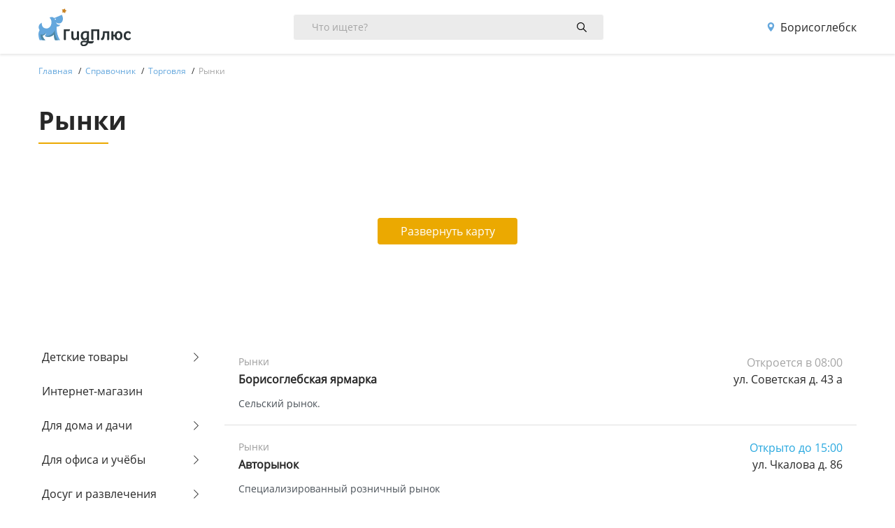

--- FILE ---
content_type: text/css
request_url: https://guideplus.ru/css/app.css?id=6289f1f6776843411433
body_size: 50817
content:
.slbOverlay,.slbWrap,.slbWrapOuter{position:fixed;top:0;right:0;bottom:0;left:0}.slbOverlay{overflow:hidden;z-index:2000;background-color:#000;opacity:.7;animation:slbOverlay .5s}.slbWrapOuter{overflow-x:hidden;overflow-y:auto;z-index:2010}.slbWrap{position:absolute;text-align:center}.slbWrap:before{content:"";height:100%}.slbContentOuter,.slbWrap:before{display:inline-block;vertical-align:middle}.slbContentOuter{position:relative;margin:0 auto;padding:0 1em;box-sizing:border-box;z-index:2020;text-align:left;max-width:100%}.slbContentEl .slbContentOuter{padding:5em 1em}.slbContent{position:relative}.slbContentEl .slbContent{animation:slbEnter .3s;background-color:#fff;box-shadow:0 .2em 1em rgba(0,0,0,.4)}.slbImageWrap{animation:slbEnter .3s;position:relative}.slbImageWrap:after{content:"";position:absolute;left:0;right:0;top:5em;bottom:5em;display:block;z-index:-1;box-shadow:0 .2em 1em rgba(0,0,0,.6);background-color:#fff}.slbDirectionNext .slbImageWrap{animation:slbEnterNext .4s}.slbDirectionPrev .slbImageWrap{animation:slbEnterPrev .4s}.slbImage{width:auto;max-width:100%;height:auto;display:block;line-height:0;box-sizing:border-box;padding:5em 0;margin:0 auto}.slbCaption{display:inline-block;max-width:100%;overflow:hidden;text-overflow:ellipsis;white-space:nowrap;word-wrap:normal;font-size:1.4em;position:absolute;left:0;right:0;bottom:0;padding:.71429em 0;color:#fff;color:hsla(0,0%,100%,.7);text-align:center}.slbArrow,.slbCloseBtn{margin:0;padding:0;border:0;cursor:pointer;background:none}.slbArrow::-moz-focus-inner,.slbCloseBtn::-moz-focus-inner{padding:0;border:0}.slbArrow:hover,.slbCloseBtn:hover{opacity:.5}.slbArrow:active,.slbCloseBtn:active{opacity:.8}.slbCloseBtn{animation:slbEnter .3s;font-size:3em;width:1.66667em;height:1.66667em;line-height:1.66667em;position:absolute;right:-.33333em;top:0;color:#fff;color:hsla(0,0%,100%,.7);text-align:center}.slbLoading .slbCloseBtn{display:none}.slbLoadingText{font-size:1.4em;color:#fff;color:hsla(0,0%,100%,.9)}.slbArrows{position:fixed;top:50%;left:0;right:0}.slbLoading .slbArrows{display:none}.slbArrow{position:absolute;top:50%;margin-top:-5em;width:5em;height:10em;opacity:.7;text-indent:-999em;overflow:hidden}.slbArrow:before{content:"";position:absolute;top:50%;left:50%;margin:-.8em 0 0 -.8em;border:.8em solid transparent}.slbArrow.next{right:0}.slbArrow.next:before{border-left-color:#fff}.slbArrow.prev{left:0}.slbArrow.prev:before{border-right-color:#fff}.slbIframeCont{width:80em;height:0;overflow:hidden;padding-top:56.25%;margin:5em 0}.slbIframe{position:absolute;top:0;left:0;width:100%;height:100%;box-shadow:0 .2em 1em rgba(0,0,0,.6);background:#000}@keyframes slbOverlay{0%{opacity:0}to{opacity:.7}}@keyframes slbEnter{0%{opacity:0;transform:translate3d(0,-1em,0)}to{opacity:1;transform:translateZ(0)}}@keyframes slbEnterNext{0%{opacity:0;transform:translate3d(4em,0,0)}to{opacity:1;transform:translateZ(0)}}@keyframes slbEnterPrev{0%{opacity:0;transform:translate3d(-4em,0,0)}to{opacity:1;transform:translateZ(0)}}/*!
 * Bootstrap v4.6.2 (https://getbootstrap.com/)
 * Copyright 2011-2022 The Bootstrap Authors
 * Copyright 2011-2022 Twitter, Inc.
 * Licensed under MIT (https://github.com/twbs/bootstrap/blob/main/LICENSE)
 */

/*!
 * Bootstrap v4.6.2 (https://getbootstrap.com/)
 * Copyright 2011-2022 The Bootstrap Authors
 * Copyright 2011-2022 Twitter, Inc.
 * Licensed under MIT (https://github.com/twbs/bootstrap/blob/main/LICENSE)
 */:root{--blue:#007bff;--indigo:#6610f2;--purple:#6f42c1;--pink:#e83e8c;--red:#dc3545;--orange:#fd7e14;--yellow:#ffc107;--green:#28a745;--teal:#20c997;--cyan:#17a2b8;--white:#fff;--gray:#6c757d;--gray-dark:#343a40;--primary:#007bff;--secondary:#6c757d;--success:#28a745;--info:#17a2b8;--warning:#ffc107;--danger:#dc3545;--light:#f8f9fa;--dark:#343a40;--breakpoint-xs:0;--breakpoint-sm:576px;--breakpoint-md:768px;--breakpoint-lg:992px;--breakpoint-xl:1200px;--font-family-sans-serif:-apple-system,BlinkMacSystemFont,"Segoe UI",Roboto,"Helvetica Neue",Arial,"Noto Sans","Liberation Sans",sans-serif,"Apple Color Emoji","Segoe UI Emoji","Segoe UI Symbol","Noto Color Emoji";--font-family-monospace:SFMono-Regular,Menlo,Monaco,Consolas,"Liberation Mono","Courier New",monospace}*,:after,:before{box-sizing:border-box}html{font-family:sans-serif;line-height:1.15;-webkit-text-size-adjust:100%;-webkit-tap-highlight-color:rgba(0,0,0,0)}article,aside,figcaption,figure,footer,header,hgroup,main,nav,section{display:block}body{font-family:-apple-system,BlinkMacSystemFont,Segoe UI,Roboto,Helvetica Neue,Arial,Noto Sans,Liberation Sans,sans-serif,Apple Color Emoji,Segoe UI Emoji,Segoe UI Symbol,Noto Color Emoji;font-size:1rem;line-height:1.5;color:#212529;text-align:left;background-color:#fff}[tabindex="-1"]:focus:not(:focus-visible){outline:0!important}hr{box-sizing:content-box;height:0;overflow:visible}h1,h2,h3,h4,h5,h6{margin-top:0;margin-bottom:.5rem}p{margin-top:0;margin-bottom:1rem}abbr[data-original-title],abbr[title]{text-decoration:underline;-webkit-text-decoration:underline dotted;text-decoration:underline dotted;cursor:help;border-bottom:0;-webkit-text-decoration-skip-ink:none;text-decoration-skip-ink:none}address{font-style:normal;line-height:inherit}address,dl,ol,ul{margin-bottom:1rem}dl,ol,ul{margin-top:0}ol ol,ol ul,ul ol,ul ul{margin-bottom:0}dt{font-weight:700}dd{margin-bottom:.5rem;margin-left:0}blockquote{margin:0 0 1rem}b,strong{font-weight:bolder}small{font-size:80%}sub,sup{position:relative;font-size:75%;line-height:0;vertical-align:baseline}sub{bottom:-.25em}sup{top:-.5em}a{color:#007bff;background-color:transparent}a:hover{color:rgb(0,86.1,178.5);text-decoration:underline}a:not([href]):not([class]),a:not([href]):not([class]):hover{color:inherit;text-decoration:none}code,kbd,pre,samp{font-family:SFMono-Regular,Menlo,Monaco,Consolas,Liberation Mono,Courier New,monospace;font-size:1em}pre{margin-top:0;margin-bottom:1rem;overflow:auto;-ms-overflow-style:scrollbar}figure{margin:0 0 1rem}img{border-style:none}img,svg{vertical-align:middle}svg{overflow:hidden}table{border-collapse:collapse}caption{padding-top:.75rem;padding-bottom:.75rem;color:#6c757d;text-align:left;caption-side:bottom}th{text-align:inherit;text-align:-webkit-match-parent}label{display:inline-block;margin-bottom:.5rem}button{border-radius:0}button:focus:not(:focus-visible){outline:0}button,input,optgroup,select,textarea{margin:0;font-family:inherit;font-size:inherit;line-height:inherit}button,input{overflow:visible}button,select{text-transform:none}[role=button]{cursor:pointer}select{word-wrap:normal}[type=button],[type=reset],[type=submit],button{-webkit-appearance:button}[type=button]:not(:disabled),[type=reset]:not(:disabled),[type=submit]:not(:disabled),button:not(:disabled){cursor:pointer}[type=button]::-moz-focus-inner,[type=reset]::-moz-focus-inner,[type=submit]::-moz-focus-inner,button::-moz-focus-inner{padding:0;border-style:none}input[type=checkbox],input[type=radio]{box-sizing:border-box;padding:0}textarea{overflow:auto;resize:vertical}fieldset{min-width:0;padding:0;margin:0;border:0}legend{display:block;width:100%;max-width:100%;padding:0;margin-bottom:.5rem;font-size:1.5rem;line-height:inherit;color:inherit;white-space:normal}progress{vertical-align:baseline}[type=number]::-webkit-inner-spin-button,[type=number]::-webkit-outer-spin-button{height:auto}[type=search]{outline-offset:-2px;-webkit-appearance:none}[type=search]::-webkit-search-decoration{-webkit-appearance:none}::-webkit-file-upload-button{font:inherit;-webkit-appearance:button}output{display:inline-block}summary{display:list-item;cursor:pointer}template{display:none}[hidden]{display:none!important}.h1,.h2,.h3,.h4,.h5,.h6,h1,h2,h3,h4,h5,h6{margin-bottom:.5rem;font-weight:500;line-height:1.2}.h1,h1{font-size:2.5rem}.h2,h2{font-size:2rem}.h3,h3{font-size:1.75rem}.h4,h4{font-size:1.5rem}.h5,h5{font-size:1.25rem}.h6,h6{font-size:1rem}.lead{font-size:1.25rem;font-weight:300}.display-1{font-size:6rem}.display-1,.display-2{font-weight:300;line-height:1.2}.display-2{font-size:5.5rem}.display-3{font-size:4.5rem}.display-3,.display-4{font-weight:300;line-height:1.2}.display-4{font-size:3.5rem}hr{margin-top:1rem;margin-bottom:1rem;border:0;border-top:1px solid rgba(0,0,0,.1)}.small,small{font-size:.875em;font-weight:400}.mark,mark{padding:.2em;background-color:#fcf8e3}.list-inline,.list-unstyled{padding-left:0;list-style:none}.list-inline-item{display:inline-block}.list-inline-item:not(:last-child){margin-right:.5rem}.initialism{font-size:90%;text-transform:uppercase}.blockquote{margin-bottom:1rem;font-size:1.25rem}.blockquote-footer{display:block;font-size:.875em;color:#6c757d}.blockquote-footer:before{content:"— "}.img-fluid,.img-thumbnail{max-width:100%;height:auto}.img-thumbnail{padding:.25rem;background-color:#fff;border:1px solid #dee2e6;border-radius:.25rem}.figure{display:inline-block}.figure-img{margin-bottom:.5rem;line-height:1}.figure-caption{font-size:90%;color:#6c757d}code{font-size:87.5%;color:#e83e8c;word-wrap:break-word}a>code{color:inherit}kbd{padding:.2rem .4rem;font-size:87.5%;color:#fff;background-color:#212529;border-radius:.2rem}kbd kbd{padding:0;font-size:100%;font-weight:700}pre{display:block;font-size:87.5%;color:#212529}pre code{font-size:inherit;color:inherit;word-break:normal}.pre-scrollable{max-height:340px;overflow-y:scroll}.container,.container-fluid,.container-lg,.container-md,.container-sm,.container-xl{width:100%;padding-right:15px;padding-left:15px;margin-right:auto;margin-left:auto}@media (min-width:576px){.container,.container-sm{max-width:540px}}@media (min-width:768px){.container,.container-md,.container-sm{max-width:720px}}@media (min-width:992px){.container,.container-lg,.container-md,.container-sm{max-width:960px}}@media (min-width:1200px){.container,.container-lg,.container-md,.container-sm,.container-xl{max-width:1140px}}.row{display:flex;flex-wrap:wrap;margin-right:-15px;margin-left:-15px}.no-gutters{margin-right:0;margin-left:0}.no-gutters>.col,.no-gutters>[class*=col-]{padding-right:0;padding-left:0}.col,.col-1,.col-2,.col-3,.col-4,.col-5,.col-6,.col-7,.col-8,.col-9,.col-10,.col-11,.col-12,.col-auto,.col-lg,.col-lg-1,.col-lg-2,.col-lg-3,.col-lg-4,.col-lg-5,.col-lg-6,.col-lg-7,.col-lg-8,.col-lg-9,.col-lg-10,.col-lg-11,.col-lg-12,.col-lg-auto,.col-md,.col-md-1,.col-md-2,.col-md-3,.col-md-4,.col-md-5,.col-md-6,.col-md-7,.col-md-8,.col-md-9,.col-md-10,.col-md-11,.col-md-12,.col-md-auto,.col-sm,.col-sm-1,.col-sm-2,.col-sm-3,.col-sm-4,.col-sm-5,.col-sm-6,.col-sm-7,.col-sm-8,.col-sm-9,.col-sm-10,.col-sm-11,.col-sm-12,.col-sm-auto,.col-xl,.col-xl-1,.col-xl-2,.col-xl-3,.col-xl-4,.col-xl-5,.col-xl-6,.col-xl-7,.col-xl-8,.col-xl-9,.col-xl-10,.col-xl-11,.col-xl-12,.col-xl-auto{position:relative;width:100%;padding-right:15px;padding-left:15px}.col{flex-basis:0;flex-grow:1;max-width:100%}.row-cols-1>*{flex:0 0 100%;max-width:100%}.row-cols-2>*{flex:0 0 50%;max-width:50%}.row-cols-3>*{flex:0 0 33.3333333333%;max-width:33.3333333333%}.row-cols-4>*{flex:0 0 25%;max-width:25%}.row-cols-5>*{flex:0 0 20%;max-width:20%}.row-cols-6>*{flex:0 0 16.6666666667%;max-width:16.6666666667%}.col-auto{flex:0 0 auto;width:auto;max-width:100%}.col-1{flex:0 0 8.33333333%;max-width:8.33333333%}.col-2{flex:0 0 16.66666667%;max-width:16.66666667%}.col-3{flex:0 0 25%;max-width:25%}.col-4{flex:0 0 33.33333333%;max-width:33.33333333%}.col-5{flex:0 0 41.66666667%;max-width:41.66666667%}.col-6{flex:0 0 50%;max-width:50%}.col-7{flex:0 0 58.33333333%;max-width:58.33333333%}.col-8{flex:0 0 66.66666667%;max-width:66.66666667%}.col-9{flex:0 0 75%;max-width:75%}.col-10{flex:0 0 83.33333333%;max-width:83.33333333%}.col-11{flex:0 0 91.66666667%;max-width:91.66666667%}.col-12{flex:0 0 100%;max-width:100%}.order-first{order:-1}.order-last{order:13}.order-0{order:0}.order-1{order:1}.order-2{order:2}.order-3{order:3}.order-4{order:4}.order-5{order:5}.order-6{order:6}.order-7{order:7}.order-8{order:8}.order-9{order:9}.order-10{order:10}.order-11{order:11}.order-12{order:12}.offset-1{margin-left:8.33333333%}.offset-2{margin-left:16.66666667%}.offset-3{margin-left:25%}.offset-4{margin-left:33.33333333%}.offset-5{margin-left:41.66666667%}.offset-6{margin-left:50%}.offset-7{margin-left:58.33333333%}.offset-8{margin-left:66.66666667%}.offset-9{margin-left:75%}.offset-10{margin-left:83.33333333%}.offset-11{margin-left:91.66666667%}@media (min-width:576px){.col-sm{flex-basis:0;flex-grow:1;max-width:100%}.row-cols-sm-1>*{flex:0 0 100%;max-width:100%}.row-cols-sm-2>*{flex:0 0 50%;max-width:50%}.row-cols-sm-3>*{flex:0 0 33.3333333333%;max-width:33.3333333333%}.row-cols-sm-4>*{flex:0 0 25%;max-width:25%}.row-cols-sm-5>*{flex:0 0 20%;max-width:20%}.row-cols-sm-6>*{flex:0 0 16.6666666667%;max-width:16.6666666667%}.col-sm-auto{flex:0 0 auto;width:auto;max-width:100%}.col-sm-1{flex:0 0 8.33333333%;max-width:8.33333333%}.col-sm-2{flex:0 0 16.66666667%;max-width:16.66666667%}.col-sm-3{flex:0 0 25%;max-width:25%}.col-sm-4{flex:0 0 33.33333333%;max-width:33.33333333%}.col-sm-5{flex:0 0 41.66666667%;max-width:41.66666667%}.col-sm-6{flex:0 0 50%;max-width:50%}.col-sm-7{flex:0 0 58.33333333%;max-width:58.33333333%}.col-sm-8{flex:0 0 66.66666667%;max-width:66.66666667%}.col-sm-9{flex:0 0 75%;max-width:75%}.col-sm-10{flex:0 0 83.33333333%;max-width:83.33333333%}.col-sm-11{flex:0 0 91.66666667%;max-width:91.66666667%}.col-sm-12{flex:0 0 100%;max-width:100%}.order-sm-first{order:-1}.order-sm-last{order:13}.order-sm-0{order:0}.order-sm-1{order:1}.order-sm-2{order:2}.order-sm-3{order:3}.order-sm-4{order:4}.order-sm-5{order:5}.order-sm-6{order:6}.order-sm-7{order:7}.order-sm-8{order:8}.order-sm-9{order:9}.order-sm-10{order:10}.order-sm-11{order:11}.order-sm-12{order:12}.offset-sm-0{margin-left:0}.offset-sm-1{margin-left:8.33333333%}.offset-sm-2{margin-left:16.66666667%}.offset-sm-3{margin-left:25%}.offset-sm-4{margin-left:33.33333333%}.offset-sm-5{margin-left:41.66666667%}.offset-sm-6{margin-left:50%}.offset-sm-7{margin-left:58.33333333%}.offset-sm-8{margin-left:66.66666667%}.offset-sm-9{margin-left:75%}.offset-sm-10{margin-left:83.33333333%}.offset-sm-11{margin-left:91.66666667%}}@media (min-width:768px){.col-md{flex-basis:0;flex-grow:1;max-width:100%}.row-cols-md-1>*{flex:0 0 100%;max-width:100%}.row-cols-md-2>*{flex:0 0 50%;max-width:50%}.row-cols-md-3>*{flex:0 0 33.3333333333%;max-width:33.3333333333%}.row-cols-md-4>*{flex:0 0 25%;max-width:25%}.row-cols-md-5>*{flex:0 0 20%;max-width:20%}.row-cols-md-6>*{flex:0 0 16.6666666667%;max-width:16.6666666667%}.col-md-auto{flex:0 0 auto;width:auto;max-width:100%}.col-md-1{flex:0 0 8.33333333%;max-width:8.33333333%}.col-md-2{flex:0 0 16.66666667%;max-width:16.66666667%}.col-md-3{flex:0 0 25%;max-width:25%}.col-md-4{flex:0 0 33.33333333%;max-width:33.33333333%}.col-md-5{flex:0 0 41.66666667%;max-width:41.66666667%}.col-md-6{flex:0 0 50%;max-width:50%}.col-md-7{flex:0 0 58.33333333%;max-width:58.33333333%}.col-md-8{flex:0 0 66.66666667%;max-width:66.66666667%}.col-md-9{flex:0 0 75%;max-width:75%}.col-md-10{flex:0 0 83.33333333%;max-width:83.33333333%}.col-md-11{flex:0 0 91.66666667%;max-width:91.66666667%}.col-md-12{flex:0 0 100%;max-width:100%}.order-md-first{order:-1}.order-md-last{order:13}.order-md-0{order:0}.order-md-1{order:1}.order-md-2{order:2}.order-md-3{order:3}.order-md-4{order:4}.order-md-5{order:5}.order-md-6{order:6}.order-md-7{order:7}.order-md-8{order:8}.order-md-9{order:9}.order-md-10{order:10}.order-md-11{order:11}.order-md-12{order:12}.offset-md-0{margin-left:0}.offset-md-1{margin-left:8.33333333%}.offset-md-2{margin-left:16.66666667%}.offset-md-3{margin-left:25%}.offset-md-4{margin-left:33.33333333%}.offset-md-5{margin-left:41.66666667%}.offset-md-6{margin-left:50%}.offset-md-7{margin-left:58.33333333%}.offset-md-8{margin-left:66.66666667%}.offset-md-9{margin-left:75%}.offset-md-10{margin-left:83.33333333%}.offset-md-11{margin-left:91.66666667%}}@media (min-width:992px){.col-lg{flex-basis:0;flex-grow:1;max-width:100%}.row-cols-lg-1>*{flex:0 0 100%;max-width:100%}.row-cols-lg-2>*{flex:0 0 50%;max-width:50%}.row-cols-lg-3>*{flex:0 0 33.3333333333%;max-width:33.3333333333%}.row-cols-lg-4>*{flex:0 0 25%;max-width:25%}.row-cols-lg-5>*{flex:0 0 20%;max-width:20%}.row-cols-lg-6>*{flex:0 0 16.6666666667%;max-width:16.6666666667%}.col-lg-auto{flex:0 0 auto;width:auto;max-width:100%}.col-lg-1{flex:0 0 8.33333333%;max-width:8.33333333%}.col-lg-2{flex:0 0 16.66666667%;max-width:16.66666667%}.col-lg-3{flex:0 0 25%;max-width:25%}.col-lg-4{flex:0 0 33.33333333%;max-width:33.33333333%}.col-lg-5{flex:0 0 41.66666667%;max-width:41.66666667%}.col-lg-6{flex:0 0 50%;max-width:50%}.col-lg-7{flex:0 0 58.33333333%;max-width:58.33333333%}.col-lg-8{flex:0 0 66.66666667%;max-width:66.66666667%}.col-lg-9{flex:0 0 75%;max-width:75%}.col-lg-10{flex:0 0 83.33333333%;max-width:83.33333333%}.col-lg-11{flex:0 0 91.66666667%;max-width:91.66666667%}.col-lg-12{flex:0 0 100%;max-width:100%}.order-lg-first{order:-1}.order-lg-last{order:13}.order-lg-0{order:0}.order-lg-1{order:1}.order-lg-2{order:2}.order-lg-3{order:3}.order-lg-4{order:4}.order-lg-5{order:5}.order-lg-6{order:6}.order-lg-7{order:7}.order-lg-8{order:8}.order-lg-9{order:9}.order-lg-10{order:10}.order-lg-11{order:11}.order-lg-12{order:12}.offset-lg-0{margin-left:0}.offset-lg-1{margin-left:8.33333333%}.offset-lg-2{margin-left:16.66666667%}.offset-lg-3{margin-left:25%}.offset-lg-4{margin-left:33.33333333%}.offset-lg-5{margin-left:41.66666667%}.offset-lg-6{margin-left:50%}.offset-lg-7{margin-left:58.33333333%}.offset-lg-8{margin-left:66.66666667%}.offset-lg-9{margin-left:75%}.offset-lg-10{margin-left:83.33333333%}.offset-lg-11{margin-left:91.66666667%}}@media (min-width:1200px){.col-xl{flex-basis:0;flex-grow:1;max-width:100%}.row-cols-xl-1>*{flex:0 0 100%;max-width:100%}.row-cols-xl-2>*{flex:0 0 50%;max-width:50%}.row-cols-xl-3>*{flex:0 0 33.3333333333%;max-width:33.3333333333%}.row-cols-xl-4>*{flex:0 0 25%;max-width:25%}.row-cols-xl-5>*{flex:0 0 20%;max-width:20%}.row-cols-xl-6>*{flex:0 0 16.6666666667%;max-width:16.6666666667%}.col-xl-auto{flex:0 0 auto;width:auto;max-width:100%}.col-xl-1{flex:0 0 8.33333333%;max-width:8.33333333%}.col-xl-2{flex:0 0 16.66666667%;max-width:16.66666667%}.col-xl-3{flex:0 0 25%;max-width:25%}.col-xl-4{flex:0 0 33.33333333%;max-width:33.33333333%}.col-xl-5{flex:0 0 41.66666667%;max-width:41.66666667%}.col-xl-6{flex:0 0 50%;max-width:50%}.col-xl-7{flex:0 0 58.33333333%;max-width:58.33333333%}.col-xl-8{flex:0 0 66.66666667%;max-width:66.66666667%}.col-xl-9{flex:0 0 75%;max-width:75%}.col-xl-10{flex:0 0 83.33333333%;max-width:83.33333333%}.col-xl-11{flex:0 0 91.66666667%;max-width:91.66666667%}.col-xl-12{flex:0 0 100%;max-width:100%}.order-xl-first{order:-1}.order-xl-last{order:13}.order-xl-0{order:0}.order-xl-1{order:1}.order-xl-2{order:2}.order-xl-3{order:3}.order-xl-4{order:4}.order-xl-5{order:5}.order-xl-6{order:6}.order-xl-7{order:7}.order-xl-8{order:8}.order-xl-9{order:9}.order-xl-10{order:10}.order-xl-11{order:11}.order-xl-12{order:12}.offset-xl-0{margin-left:0}.offset-xl-1{margin-left:8.33333333%}.offset-xl-2{margin-left:16.66666667%}.offset-xl-3{margin-left:25%}.offset-xl-4{margin-left:33.33333333%}.offset-xl-5{margin-left:41.66666667%}.offset-xl-6{margin-left:50%}.offset-xl-7{margin-left:58.33333333%}.offset-xl-8{margin-left:66.66666667%}.offset-xl-9{margin-left:75%}.offset-xl-10{margin-left:83.33333333%}.offset-xl-11{margin-left:91.66666667%}}.table{width:100%;margin-bottom:1rem;color:#212529}.table td,.table th{padding:.75rem;vertical-align:top;border-top:1px solid #dee2e6}.table thead th{vertical-align:bottom;border-bottom:2px solid #dee2e6}.table tbody+tbody{border-top:2px solid #dee2e6}.table-sm td,.table-sm th{padding:.3rem}.table-bordered,.table-bordered td,.table-bordered th{border:1px solid #dee2e6}.table-bordered thead td,.table-bordered thead th{border-bottom-width:2px}.table-borderless tbody+tbody,.table-borderless td,.table-borderless th,.table-borderless thead th{border:0}.table-striped tbody tr:nth-of-type(odd){background-color:rgba(0,0,0,.05)}.table-hover tbody tr:hover{color:#212529;background-color:rgba(0,0,0,.075)}.table-primary,.table-primary>td,.table-primary>th{background-color:rgb(183.6,218.04,255)}.table-primary tbody+tbody,.table-primary td,.table-primary th,.table-primary thead th{border-color:rgb(122.4,186.36,255)}.table-hover .table-primary:hover,.table-hover .table-primary:hover>td,.table-hover .table-primary:hover>th{background-color:rgb(158.1,204.84,255)}.table-secondary,.table-secondary>td,.table-secondary>th{background-color:rgb(213.84,216.36,218.6)}.table-secondary tbody+tbody,.table-secondary td,.table-secondary th,.table-secondary thead th{border-color:rgb(178.56,183.24,187.4)}.table-hover .table-secondary:hover,.table-hover .table-secondary:hover>td,.table-hover .table-secondary:hover>th{background-color:#c8cccf}.table-success,.table-success>td,.table-success>th{background-color:rgb(194.8,230.36,202.92)}.table-success tbody+tbody,.table-success td,.table-success th,.table-success thead th{border-color:rgb(143.2,209.24,158.28)}.table-hover .table-success:hover,.table-hover .table-success:hover>td,.table-hover .table-success:hover>th{background-color:rgb(176.7059405941,222.9540594059,187.2665346535)}.table-info,.table-info>td,.table-info>th{background-color:rgb(190.04,228.96,235.12)}.table-info tbody+tbody,.table-info td,.table-info th,.table-info thead th{border-color:rgb(134.36,206.64,218.08)}.table-hover .table-info:hover,.table-hover .table-info:hover>td,.table-hover .table-info:hover>th{background-color:#abdde5}.table-warning,.table-warning>td,.table-warning>th{background-color:rgb(255,237.64,185.56)}.table-warning tbody+tbody,.table-warning td,.table-warning th,.table-warning thead th{border-color:rgb(255,222.76,126.04)}.table-hover .table-warning:hover,.table-hover .table-warning:hover>td,.table-hover .table-warning:hover>th{background-color:rgb(255,231.265,160.06)}.table-danger,.table-danger>td,.table-danger>th{background-color:rgb(245.2,198.44,202.92)}.table-danger tbody+tbody,.table-danger td,.table-danger th,.table-danger thead th{border-color:rgb(236.8,149.96,158.28)}.table-hover .table-danger:hover,.table-hover .table-danger:hover>td,.table-hover .table-danger:hover>th{background-color:#f1b1b7}.table-light,.table-light>td,.table-light>th{background-color:rgb(253.04,253.32,253.6)}.table-light tbody+tbody,.table-light td,.table-light th,.table-light thead th{border-color:rgb(251.36,251.88,252.4)}.table-hover .table-light:hover,.table-hover .table-light:hover>td,.table-hover .table-light:hover>th{background-color:rgb(238.165,240.57,242.975)}.table-dark,.table-dark>td,.table-dark>th{background-color:rgb(198.16,199.84,201.52)}.table-dark tbody+tbody,.table-dark td,.table-dark th,.table-dark thead th{border-color:rgb(149.44,152.56,155.68)}.table-hover .table-dark:hover,.table-hover .table-dark:hover>td,.table-hover .table-dark:hover>th{background-color:#b9bbbd}.table-active,.table-active>td,.table-active>th,.table-hover .table-active:hover,.table-hover .table-active:hover>td,.table-hover .table-active:hover>th{background-color:rgba(0,0,0,.075)}.table .thead-dark th{color:#fff;background-color:#343a40;border-color:#454d55}.table .thead-light th{color:#495057;background-color:#e9ecef;border-color:#dee2e6}.table-dark{color:#fff;background-color:#343a40}.table-dark td,.table-dark th,.table-dark thead th{border-color:#454d55}.table-dark.table-bordered{border:0}.table-dark.table-striped tbody tr:nth-of-type(odd){background-color:hsla(0,0%,100%,.05)}.table-dark.table-hover tbody tr:hover{color:#fff;background-color:hsla(0,0%,100%,.075)}@media (max-width:575.98px){.table-responsive-sm{display:block;width:100%;overflow-x:auto;-webkit-overflow-scrolling:touch}.table-responsive-sm>.table-bordered{border:0}}@media (max-width:767.98px){.table-responsive-md{display:block;width:100%;overflow-x:auto;-webkit-overflow-scrolling:touch}.table-responsive-md>.table-bordered{border:0}}@media (max-width:991.98px){.table-responsive-lg{display:block;width:100%;overflow-x:auto;-webkit-overflow-scrolling:touch}.table-responsive-lg>.table-bordered{border:0}}@media (max-width:1199.98px){.table-responsive-xl{display:block;width:100%;overflow-x:auto;-webkit-overflow-scrolling:touch}.table-responsive-xl>.table-bordered{border:0}}.table-responsive{display:block;width:100%;overflow-x:auto;-webkit-overflow-scrolling:touch}.table-responsive>.table-bordered{border:0}.form-control{display:block;width:100%;height:calc(1.5em + .75rem + 2px);padding:.375rem .75rem;font-size:1rem;font-weight:400;line-height:1.5;color:#495057;background-color:#fff;background-clip:padding-box;border:1px solid #ced4da;border-radius:.25rem;transition:border-color .15s ease-in-out,box-shadow .15s ease-in-out}@media (prefers-reduced-motion:reduce){.form-control{transition:none}}.form-control::-ms-expand{background-color:transparent;border:0}.form-control:focus{color:#495057;background-color:#fff;border-color:rgb(127.5,189,255);outline:0;box-shadow:0 0 0 .2rem rgba(0,123,255,.25)}.form-control::-moz-placeholder{color:#6c757d;opacity:1}.form-control::placeholder{color:#6c757d;opacity:1}.form-control:disabled,.form-control[readonly]{background-color:#e9ecef;opacity:1}input[type=date].form-control,input[type=datetime-local].form-control,input[type=month].form-control,input[type=time].form-control{-webkit-appearance:none;-moz-appearance:none;appearance:none}select.form-control:-moz-focusring{color:transparent;text-shadow:0 0 0 #495057}select.form-control:focus::-ms-value{color:#495057;background-color:#fff}.form-control-file,.form-control-range{display:block;width:100%}.col-form-label{padding-top:calc(.375rem + 1px);padding-bottom:calc(.375rem + 1px);margin-bottom:0;font-size:inherit;line-height:1.5}.col-form-label-lg{padding-top:calc(.5rem + 1px);padding-bottom:calc(.5rem + 1px);font-size:1.25rem;line-height:1.5}.col-form-label-sm{padding-top:calc(.25rem + 1px);padding-bottom:calc(.25rem + 1px);font-size:.875rem;line-height:1.5}.form-control-plaintext{display:block;width:100%;padding:.375rem 0;margin-bottom:0;font-size:1rem;line-height:1.5;color:#212529;background-color:transparent;border:solid transparent;border-width:1px 0}.form-control-plaintext.form-control-lg,.form-control-plaintext.form-control-sm{padding-right:0;padding-left:0}.form-control-sm{height:calc(1.5em + .5rem + 2px);padding:.25rem .5rem;font-size:.875rem;line-height:1.5;border-radius:.2rem}.form-control-lg{height:calc(1.5em + 1rem + 2px);padding:.5rem 1rem;font-size:1.25rem;line-height:1.5;border-radius:.3rem}select.form-control[multiple],select.form-control[size],textarea.form-control{height:auto}.form-group{margin-bottom:1rem}.form-text{display:block;margin-top:.25rem}.form-row{display:flex;flex-wrap:wrap;margin-right:-5px;margin-left:-5px}.form-row>.col,.form-row>[class*=col-]{padding-right:5px;padding-left:5px}.form-check{position:relative;display:block;padding-left:1.25rem}.form-check-input{position:absolute;margin-top:.3rem;margin-left:-1.25rem}.form-check-input:disabled~.form-check-label,.form-check-input[disabled]~.form-check-label{color:#6c757d}.form-check-label{margin-bottom:0}.form-check-inline{display:inline-flex;align-items:center;padding-left:0;margin-right:.75rem}.form-check-inline .form-check-input{position:static;margin-top:0;margin-right:.3125rem;margin-left:0}.valid-feedback{display:none;width:100%;margin-top:.25rem;font-size:.875em;color:#28a745}.valid-tooltip{position:absolute;top:100%;left:0;z-index:5;display:none;max-width:100%;padding:.25rem .5rem;margin-top:.1rem;font-size:.875rem;line-height:1.5;color:#fff;background-color:rgba(40,167,69,.9);border-radius:.25rem}.form-row>.col>.valid-tooltip,.form-row>[class*=col-]>.valid-tooltip{left:5px}.is-valid~.valid-feedback,.is-valid~.valid-tooltip,.was-validated :valid~.valid-feedback,.was-validated :valid~.valid-tooltip{display:block}.form-control.is-valid,.was-validated .form-control:valid{border-color:#28a745;padding-right:calc(1.5em + .75rem)!important;background-image:url("data:image/svg+xml;charset=utf-8,%3Csvg xmlns='http://www.w3.org/2000/svg' width='8' height='8'%3E%3Cpath fill='%2328a745' d='M2.3 6.73L.6 4.53c-.4-1.04.46-1.4 1.1-.8l1.1 1.4 3.4-3.8c.6-.63 1.6-.27 1.2.7l-4 4.6c-.43.5-.8.4-1.1.1z'/%3E%3C/svg%3E");background-repeat:no-repeat;background-position:right calc(.375em + .1875rem) center;background-size:calc(.75em + .375rem) calc(.75em + .375rem)}.form-control.is-valid:focus,.was-validated .form-control:valid:focus{border-color:#28a745;box-shadow:0 0 0 .2rem rgba(40,167,69,.25)}.was-validated select.form-control:valid,select.form-control.is-valid{padding-right:3rem!important;background-position:right 1.5rem center}.was-validated textarea.form-control:valid,textarea.form-control.is-valid{padding-right:calc(1.5em + .75rem);background-position:top calc(.375em + .1875rem) right calc(.375em + .1875rem)}.custom-select.is-valid,.was-validated .custom-select:valid{border-color:#28a745;padding-right:calc(.75em + 2.3125rem)!important;background:url("data:image/svg+xml;charset=utf-8,%3Csvg xmlns='http://www.w3.org/2000/svg' width='4' height='5'%3E%3Cpath fill='%23343a40' d='M2 0L0 2h4zm0 5L0 3h4z'/%3E%3C/svg%3E") right .75rem center/8px 10px no-repeat,#fff url("data:image/svg+xml;charset=utf-8,%3Csvg xmlns='http://www.w3.org/2000/svg' width='8' height='8'%3E%3Cpath fill='%2328a745' d='M2.3 6.73L.6 4.53c-.4-1.04.46-1.4 1.1-.8l1.1 1.4 3.4-3.8c.6-.63 1.6-.27 1.2.7l-4 4.6c-.43.5-.8.4-1.1.1z'/%3E%3C/svg%3E") center right 1.75rem/calc(.75em + .375rem) calc(.75em + .375rem) no-repeat}.custom-select.is-valid:focus,.was-validated .custom-select:valid:focus{border-color:#28a745;box-shadow:0 0 0 .2rem rgba(40,167,69,.25)}.form-check-input.is-valid~.form-check-label,.was-validated .form-check-input:valid~.form-check-label{color:#28a745}.form-check-input.is-valid~.valid-feedback,.form-check-input.is-valid~.valid-tooltip,.was-validated .form-check-input:valid~.valid-feedback,.was-validated .form-check-input:valid~.valid-tooltip{display:block}.custom-control-input.is-valid~.custom-control-label,.was-validated .custom-control-input:valid~.custom-control-label{color:#28a745}.custom-control-input.is-valid~.custom-control-label:before,.was-validated .custom-control-input:valid~.custom-control-label:before{border-color:#28a745}.custom-control-input.is-valid:checked~.custom-control-label:before,.was-validated .custom-control-input:valid:checked~.custom-control-label:before{border-color:rgb(51.6956521739,206.3043478261,87);background-color:rgb(51.6956521739,206.3043478261,87)}.custom-control-input.is-valid:focus~.custom-control-label:before,.was-validated .custom-control-input:valid:focus~.custom-control-label:before{box-shadow:0 0 0 .2rem rgba(40,167,69,.25)}.custom-control-input.is-valid:focus:not(:checked)~.custom-control-label:before,.custom-file-input.is-valid~.custom-file-label,.was-validated .custom-control-input:valid:focus:not(:checked)~.custom-control-label:before,.was-validated .custom-file-input:valid~.custom-file-label{border-color:#28a745}.custom-file-input.is-valid:focus~.custom-file-label,.was-validated .custom-file-input:valid:focus~.custom-file-label{border-color:#28a745;box-shadow:0 0 0 .2rem rgba(40,167,69,.25)}.invalid-feedback{display:none;width:100%;margin-top:.25rem;font-size:.875em;color:#dc3545}.invalid-tooltip{position:absolute;top:100%;left:0;z-index:5;display:none;max-width:100%;padding:.25rem .5rem;margin-top:.1rem;font-size:.875rem;line-height:1.5;color:#fff;background-color:rgba(220,53,69,.9);border-radius:.25rem}.form-row>.col>.invalid-tooltip,.form-row>[class*=col-]>.invalid-tooltip{left:5px}.is-invalid~.invalid-feedback,.is-invalid~.invalid-tooltip,.was-validated :invalid~.invalid-feedback,.was-validated :invalid~.invalid-tooltip{display:block}.form-control.is-invalid,.was-validated .form-control:invalid{border-color:#dc3545;padding-right:calc(1.5em + .75rem)!important;background-image:url("data:image/svg+xml;charset=utf-8,%3Csvg xmlns='http://www.w3.org/2000/svg' width='12' height='12' fill='none' stroke='%23dc3545'%3E%3Ccircle cx='6' cy='6' r='4.5'/%3E%3Cpath stroke-linejoin='round' d='M5.8 3.6h.4L6 6.5z'/%3E%3Ccircle cx='6' cy='8.2' r='.6' fill='%23dc3545' stroke='none'/%3E%3C/svg%3E");background-repeat:no-repeat;background-position:right calc(.375em + .1875rem) center;background-size:calc(.75em + .375rem) calc(.75em + .375rem)}.form-control.is-invalid:focus,.was-validated .form-control:invalid:focus{border-color:#dc3545;box-shadow:0 0 0 .2rem rgba(220,53,69,.25)}.was-validated select.form-control:invalid,select.form-control.is-invalid{padding-right:3rem!important;background-position:right 1.5rem center}.was-validated textarea.form-control:invalid,textarea.form-control.is-invalid{padding-right:calc(1.5em + .75rem);background-position:top calc(.375em + .1875rem) right calc(.375em + .1875rem)}.custom-select.is-invalid,.was-validated .custom-select:invalid{border-color:#dc3545;padding-right:calc(.75em + 2.3125rem)!important;background:url("data:image/svg+xml;charset=utf-8,%3Csvg xmlns='http://www.w3.org/2000/svg' width='4' height='5'%3E%3Cpath fill='%23343a40' d='M2 0L0 2h4zm0 5L0 3h4z'/%3E%3C/svg%3E") right .75rem center/8px 10px no-repeat,#fff url("data:image/svg+xml;charset=utf-8,%3Csvg xmlns='http://www.w3.org/2000/svg' width='12' height='12' fill='none' stroke='%23dc3545'%3E%3Ccircle cx='6' cy='6' r='4.5'/%3E%3Cpath stroke-linejoin='round' d='M5.8 3.6h.4L6 6.5z'/%3E%3Ccircle cx='6' cy='8.2' r='.6' fill='%23dc3545' stroke='none'/%3E%3C/svg%3E") center right 1.75rem/calc(.75em + .375rem) calc(.75em + .375rem) no-repeat}.custom-select.is-invalid:focus,.was-validated .custom-select:invalid:focus{border-color:#dc3545;box-shadow:0 0 0 .2rem rgba(220,53,69,.25)}.form-check-input.is-invalid~.form-check-label,.was-validated .form-check-input:invalid~.form-check-label{color:#dc3545}.form-check-input.is-invalid~.invalid-feedback,.form-check-input.is-invalid~.invalid-tooltip,.was-validated .form-check-input:invalid~.invalid-feedback,.was-validated .form-check-input:invalid~.invalid-tooltip{display:block}.custom-control-input.is-invalid~.custom-control-label,.was-validated .custom-control-input:invalid~.custom-control-label{color:#dc3545}.custom-control-input.is-invalid~.custom-control-label:before,.was-validated .custom-control-input:invalid~.custom-control-label:before{border-color:#dc3545}.custom-control-input.is-invalid:checked~.custom-control-label:before,.was-validated .custom-control-input:invalid:checked~.custom-control-label:before{border-color:rgb(227.5316455696,96.4683544304,109.0253164557);background-color:rgb(227.5316455696,96.4683544304,109.0253164557)}.custom-control-input.is-invalid:focus~.custom-control-label:before,.was-validated .custom-control-input:invalid:focus~.custom-control-label:before{box-shadow:0 0 0 .2rem rgba(220,53,69,.25)}.custom-control-input.is-invalid:focus:not(:checked)~.custom-control-label:before,.custom-file-input.is-invalid~.custom-file-label,.was-validated .custom-control-input:invalid:focus:not(:checked)~.custom-control-label:before,.was-validated .custom-file-input:invalid~.custom-file-label{border-color:#dc3545}.custom-file-input.is-invalid:focus~.custom-file-label,.was-validated .custom-file-input:invalid:focus~.custom-file-label{border-color:#dc3545;box-shadow:0 0 0 .2rem rgba(220,53,69,.25)}.form-inline{display:flex;flex-flow:row wrap;align-items:center}.form-inline .form-check{width:100%}@media (min-width:576px){.form-inline label{justify-content:center}.form-inline .form-group,.form-inline label{display:flex;align-items:center;margin-bottom:0}.form-inline .form-group{flex:0 0 auto;flex-flow:row wrap}.form-inline .form-control{display:inline-block;width:auto;vertical-align:middle}.form-inline .form-control-plaintext{display:inline-block}.form-inline .custom-select,.form-inline .input-group{width:auto}.form-inline .form-check{display:flex;align-items:center;justify-content:center;width:auto;padding-left:0}.form-inline .form-check-input{position:relative;flex-shrink:0;margin-top:0;margin-right:.25rem;margin-left:0}.form-inline .custom-control{align-items:center;justify-content:center}.form-inline .custom-control-label{margin-bottom:0}}.btn{display:inline-block;font-weight:400;color:#212529;vertical-align:middle;-webkit-user-select:none;-moz-user-select:none;user-select:none;background-color:transparent;border:1px solid transparent;padding:.375rem .75rem;font-size:1rem;line-height:1.5;border-radius:.25rem;transition:color .15s ease-in-out,background-color .15s ease-in-out,border-color .15s ease-in-out,box-shadow .15s ease-in-out}@media (prefers-reduced-motion:reduce){.btn{transition:none}}.btn:hover{color:#212529;text-decoration:none}.btn.focus,.btn:focus{outline:0;box-shadow:0 0 0 .2rem rgba(0,123,255,.25)}.btn.disabled,.btn:disabled{opacity:.65}.btn:not(:disabled):not(.disabled){cursor:pointer}a.btn.disabled,fieldset:disabled a.btn{pointer-events:none}.btn-primary{color:#fff;background-color:#007bff;border-color:#007bff}.btn-primary.focus,.btn-primary:focus,.btn-primary:hover{color:#fff;background-color:rgb(0,104.55,216.75);border-color:rgb(0,98.4,204)}.btn-primary.focus,.btn-primary:focus{box-shadow:0 0 0 .2rem rgba(38.25,142.8,255,.5)}.btn-primary.disabled,.btn-primary:disabled{color:#fff;background-color:#007bff;border-color:#007bff}.btn-primary:not(:disabled):not(.disabled).active,.btn-primary:not(:disabled):not(.disabled):active,.show>.btn-primary.dropdown-toggle{color:#fff;background-color:rgb(0,98.4,204);border-color:rgb(0,92.25,191.25)}.btn-primary:not(:disabled):not(.disabled).active:focus,.btn-primary:not(:disabled):not(.disabled):active:focus,.show>.btn-primary.dropdown-toggle:focus{box-shadow:0 0 0 .2rem rgba(38.25,142.8,255,.5)}.btn-secondary{color:#fff;background-color:#6c757d;border-color:#6c757d}.btn-secondary.focus,.btn-secondary:focus,.btn-secondary:hover{color:#fff;background-color:rgb(90.2703862661,97.7929184549,104.4796137339);border-color:rgb(84.3605150215,91.3905579399,97.6394849785)}.btn-secondary.focus,.btn-secondary:focus{box-shadow:0 0 0 .2rem rgba(130.05,137.7,144.5,.5)}.btn-secondary.disabled,.btn-secondary:disabled{color:#fff;background-color:#6c757d;border-color:#6c757d}.btn-secondary:not(:disabled):not(.disabled).active,.btn-secondary:not(:disabled):not(.disabled):active,.show>.btn-secondary.dropdown-toggle{color:#fff;background-color:rgb(84.3605150215,91.3905579399,97.6394849785);border-color:rgb(78.4506437768,84.9881974249,90.7993562232)}.btn-secondary:not(:disabled):not(.disabled).active:focus,.btn-secondary:not(:disabled):not(.disabled):active:focus,.show>.btn-secondary.dropdown-toggle:focus{box-shadow:0 0 0 .2rem rgba(130.05,137.7,144.5,.5)}.btn-success{color:#fff;background-color:#28a745;border-color:#28a745}.btn-success.focus,.btn-success:focus,.btn-success:hover{color:#fff;background-color:rgb(32.6086956522,136.1413043478,56.25);border-color:rgb(30.1449275362,125.8550724638,52)}.btn-success.focus,.btn-success:focus{box-shadow:0 0 0 .2rem rgba(72.25,180.2,96.9,.5)}.btn-success.disabled,.btn-success:disabled{color:#fff;background-color:#28a745;border-color:#28a745}.btn-success:not(:disabled):not(.disabled).active,.btn-success:not(:disabled):not(.disabled):active,.show>.btn-success.dropdown-toggle{color:#fff;background-color:rgb(30.1449275362,125.8550724638,52);border-color:rgb(27.6811594203,115.5688405797,47.75)}.btn-success:not(:disabled):not(.disabled).active:focus,.btn-success:not(:disabled):not(.disabled):active:focus,.show>.btn-success.dropdown-toggle:focus{box-shadow:0 0 0 .2rem rgba(72.25,180.2,96.9,.5)}.btn-info{color:#fff;background-color:#17a2b8;border-color:#17a2b8}.btn-info.focus,.btn-info:focus,.btn-info:hover{color:#fff;background-color:rgb(18.75,132.0652173913,150);border-color:rgb(17.3333333333,122.0869565217,138.6666666667)}.btn-info.focus,.btn-info:focus{box-shadow:0 0 0 .2rem rgba(57.8,175.95,194.65,.5)}.btn-info.disabled,.btn-info:disabled{color:#fff;background-color:#17a2b8;border-color:#17a2b8}.btn-info:not(:disabled):not(.disabled).active,.btn-info:not(:disabled):not(.disabled):active,.show>.btn-info.dropdown-toggle{color:#fff;background-color:rgb(17.3333333333,122.0869565217,138.6666666667);border-color:rgb(15.9166666667,112.1086956522,127.3333333333)}.btn-info:not(:disabled):not(.disabled).active:focus,.btn-info:not(:disabled):not(.disabled):active:focus,.show>.btn-info.dropdown-toggle:focus{box-shadow:0 0 0 .2rem rgba(57.8,175.95,194.65,.5)}.btn-warning{color:#212529;background-color:#ffc107;border-color:#ffc107}.btn-warning.focus,.btn-warning:focus,.btn-warning:hover{color:#212529;background-color:rgb(223.75,167.8125,0);border-color:rgb(211,158.25,0)}.btn-warning.focus,.btn-warning:focus{box-shadow:0 0 0 .2rem rgba(221.7,169.6,12.1,.5)}.btn-warning.disabled,.btn-warning:disabled{color:#212529;background-color:#ffc107;border-color:#ffc107}.btn-warning:not(:disabled):not(.disabled).active,.btn-warning:not(:disabled):not(.disabled):active,.show>.btn-warning.dropdown-toggle{color:#212529;background-color:rgb(211,158.25,0);border-color:rgb(198.25,148.6875,0)}.btn-warning:not(:disabled):not(.disabled).active:focus,.btn-warning:not(:disabled):not(.disabled):active:focus,.show>.btn-warning.dropdown-toggle:focus{box-shadow:0 0 0 .2rem rgba(221.7,169.6,12.1,.5)}.btn-danger{color:#fff;background-color:#dc3545;border-color:#dc3545}.btn-danger.focus,.btn-danger:focus,.btn-danger:hover{color:#fff;background-color:rgb(200.082278481,34.667721519,50.5158227848);border-color:rgb(189.2151898734,32.7848101266,47.7721518987)}.btn-danger.focus,.btn-danger:focus{box-shadow:0 0 0 .2rem rgba(225.25,83.3,96.9,.5)}.btn-danger.disabled,.btn-danger:disabled{color:#fff;background-color:#dc3545;border-color:#dc3545}.btn-danger:not(:disabled):not(.disabled).active,.btn-danger:not(:disabled):not(.disabled):active,.show>.btn-danger.dropdown-toggle{color:#fff;background-color:rgb(189.2151898734,32.7848101266,47.7721518987);border-color:rgb(178.3481012658,30.9018987342,45.0284810127)}.btn-danger:not(:disabled):not(.disabled).active:focus,.btn-danger:not(:disabled):not(.disabled):active:focus,.show>.btn-danger.dropdown-toggle:focus{box-shadow:0 0 0 .2rem rgba(225.25,83.3,96.9,.5)}.btn-light{color:#212529;background-color:#f8f9fa;border-color:#f8f9fa}.btn-light.focus,.btn-light:focus,.btn-light:hover{color:#212529;background-color:rgb(225.6875,229.875,234.0625);border-color:rgb(218.25,223.5,228.75)}.btn-light.focus,.btn-light:focus{box-shadow:0 0 0 .2rem rgba(215.75,217.2,218.65,.5)}.btn-light.disabled,.btn-light:disabled{color:#212529;background-color:#f8f9fa;border-color:#f8f9fa}.btn-light:not(:disabled):not(.disabled).active,.btn-light:not(:disabled):not(.disabled):active,.show>.btn-light.dropdown-toggle{color:#212529;background-color:rgb(218.25,223.5,228.75);border-color:rgb(210.8125,217.125,223.4375)}.btn-light:not(:disabled):not(.disabled).active:focus,.btn-light:not(:disabled):not(.disabled):active:focus,.show>.btn-light.dropdown-toggle:focus{box-shadow:0 0 0 .2rem rgba(215.75,217.2,218.65,.5)}.btn-dark{color:#fff;background-color:#343a40;border-color:#343a40}.btn-dark.focus,.btn-dark:focus,.btn-dark:hover{color:#fff;background-color:#23272b;border-color:rgb(29.1379310345,32.5,35.8620689655)}.btn-dark.focus,.btn-dark:focus{box-shadow:0 0 0 .2rem rgba(82.45,87.55,92.65,.5)}.btn-dark.disabled,.btn-dark:disabled{color:#fff;background-color:#343a40;border-color:#343a40}.btn-dark:not(:disabled):not(.disabled).active,.btn-dark:not(:disabled):not(.disabled):active,.show>.btn-dark.dropdown-toggle{color:#fff;background-color:rgb(29.1379310345,32.5,35.8620689655);border-color:#171a1d}.btn-dark:not(:disabled):not(.disabled).active:focus,.btn-dark:not(:disabled):not(.disabled):active:focus,.show>.btn-dark.dropdown-toggle:focus{box-shadow:0 0 0 .2rem rgba(82.45,87.55,92.65,.5)}.btn-outline-primary{color:#007bff;border-color:#007bff}.btn-outline-primary:hover{color:#fff;background-color:#007bff;border-color:#007bff}.btn-outline-primary.focus,.btn-outline-primary:focus{box-shadow:0 0 0 .2rem rgba(0,123,255,.5)}.btn-outline-primary.disabled,.btn-outline-primary:disabled{color:#007bff;background-color:transparent}.btn-outline-primary:not(:disabled):not(.disabled).active,.btn-outline-primary:not(:disabled):not(.disabled):active,.show>.btn-outline-primary.dropdown-toggle{color:#fff;background-color:#007bff;border-color:#007bff}.btn-outline-primary:not(:disabled):not(.disabled).active:focus,.btn-outline-primary:not(:disabled):not(.disabled):active:focus,.show>.btn-outline-primary.dropdown-toggle:focus{box-shadow:0 0 0 .2rem rgba(0,123,255,.5)}.btn-outline-secondary{color:#6c757d;border-color:#6c757d}.btn-outline-secondary:hover{color:#fff;background-color:#6c757d;border-color:#6c757d}.btn-outline-secondary.focus,.btn-outline-secondary:focus{box-shadow:0 0 0 .2rem rgba(108,117,125,.5)}.btn-outline-secondary.disabled,.btn-outline-secondary:disabled{color:#6c757d;background-color:transparent}.btn-outline-secondary:not(:disabled):not(.disabled).active,.btn-outline-secondary:not(:disabled):not(.disabled):active,.show>.btn-outline-secondary.dropdown-toggle{color:#fff;background-color:#6c757d;border-color:#6c757d}.btn-outline-secondary:not(:disabled):not(.disabled).active:focus,.btn-outline-secondary:not(:disabled):not(.disabled):active:focus,.show>.btn-outline-secondary.dropdown-toggle:focus{box-shadow:0 0 0 .2rem rgba(108,117,125,.5)}.btn-outline-success{color:#28a745;border-color:#28a745}.btn-outline-success:hover{color:#fff;background-color:#28a745;border-color:#28a745}.btn-outline-success.focus,.btn-outline-success:focus{box-shadow:0 0 0 .2rem rgba(40,167,69,.5)}.btn-outline-success.disabled,.btn-outline-success:disabled{color:#28a745;background-color:transparent}.btn-outline-success:not(:disabled):not(.disabled).active,.btn-outline-success:not(:disabled):not(.disabled):active,.show>.btn-outline-success.dropdown-toggle{color:#fff;background-color:#28a745;border-color:#28a745}.btn-outline-success:not(:disabled):not(.disabled).active:focus,.btn-outline-success:not(:disabled):not(.disabled):active:focus,.show>.btn-outline-success.dropdown-toggle:focus{box-shadow:0 0 0 .2rem rgba(40,167,69,.5)}.btn-outline-info{color:#17a2b8;border-color:#17a2b8}.btn-outline-info:hover{color:#fff;background-color:#17a2b8;border-color:#17a2b8}.btn-outline-info.focus,.btn-outline-info:focus{box-shadow:0 0 0 .2rem rgba(23,162,184,.5)}.btn-outline-info.disabled,.btn-outline-info:disabled{color:#17a2b8;background-color:transparent}.btn-outline-info:not(:disabled):not(.disabled).active,.btn-outline-info:not(:disabled):not(.disabled):active,.show>.btn-outline-info.dropdown-toggle{color:#fff;background-color:#17a2b8;border-color:#17a2b8}.btn-outline-info:not(:disabled):not(.disabled).active:focus,.btn-outline-info:not(:disabled):not(.disabled):active:focus,.show>.btn-outline-info.dropdown-toggle:focus{box-shadow:0 0 0 .2rem rgba(23,162,184,.5)}.btn-outline-warning{color:#ffc107;border-color:#ffc107}.btn-outline-warning:hover{color:#212529;background-color:#ffc107;border-color:#ffc107}.btn-outline-warning.focus,.btn-outline-warning:focus{box-shadow:0 0 0 .2rem rgba(255,193,7,.5)}.btn-outline-warning.disabled,.btn-outline-warning:disabled{color:#ffc107;background-color:transparent}.btn-outline-warning:not(:disabled):not(.disabled).active,.btn-outline-warning:not(:disabled):not(.disabled):active,.show>.btn-outline-warning.dropdown-toggle{color:#212529;background-color:#ffc107;border-color:#ffc107}.btn-outline-warning:not(:disabled):not(.disabled).active:focus,.btn-outline-warning:not(:disabled):not(.disabled):active:focus,.show>.btn-outline-warning.dropdown-toggle:focus{box-shadow:0 0 0 .2rem rgba(255,193,7,.5)}.btn-outline-danger{color:#dc3545;border-color:#dc3545}.btn-outline-danger:hover{color:#fff;background-color:#dc3545;border-color:#dc3545}.btn-outline-danger.focus,.btn-outline-danger:focus{box-shadow:0 0 0 .2rem rgba(220,53,69,.5)}.btn-outline-danger.disabled,.btn-outline-danger:disabled{color:#dc3545;background-color:transparent}.btn-outline-danger:not(:disabled):not(.disabled).active,.btn-outline-danger:not(:disabled):not(.disabled):active,.show>.btn-outline-danger.dropdown-toggle{color:#fff;background-color:#dc3545;border-color:#dc3545}.btn-outline-danger:not(:disabled):not(.disabled).active:focus,.btn-outline-danger:not(:disabled):not(.disabled):active:focus,.show>.btn-outline-danger.dropdown-toggle:focus{box-shadow:0 0 0 .2rem rgba(220,53,69,.5)}.btn-outline-light{color:#f8f9fa;border-color:#f8f9fa}.btn-outline-light:hover{color:#212529;background-color:#f8f9fa;border-color:#f8f9fa}.btn-outline-light.focus,.btn-outline-light:focus{box-shadow:0 0 0 .2rem rgba(248,249,250,.5)}.btn-outline-light.disabled,.btn-outline-light:disabled{color:#f8f9fa;background-color:transparent}.btn-outline-light:not(:disabled):not(.disabled).active,.btn-outline-light:not(:disabled):not(.disabled):active,.show>.btn-outline-light.dropdown-toggle{color:#212529;background-color:#f8f9fa;border-color:#f8f9fa}.btn-outline-light:not(:disabled):not(.disabled).active:focus,.btn-outline-light:not(:disabled):not(.disabled):active:focus,.show>.btn-outline-light.dropdown-toggle:focus{box-shadow:0 0 0 .2rem rgba(248,249,250,.5)}.btn-outline-dark{color:#343a40;border-color:#343a40}.btn-outline-dark:hover{color:#fff;background-color:#343a40;border-color:#343a40}.btn-outline-dark.focus,.btn-outline-dark:focus{box-shadow:0 0 0 .2rem rgba(52,58,64,.5)}.btn-outline-dark.disabled,.btn-outline-dark:disabled{color:#343a40;background-color:transparent}.btn-outline-dark:not(:disabled):not(.disabled).active,.btn-outline-dark:not(:disabled):not(.disabled):active,.show>.btn-outline-dark.dropdown-toggle{color:#fff;background-color:#343a40;border-color:#343a40}.btn-outline-dark:not(:disabled):not(.disabled).active:focus,.btn-outline-dark:not(:disabled):not(.disabled):active:focus,.show>.btn-outline-dark.dropdown-toggle:focus{box-shadow:0 0 0 .2rem rgba(52,58,64,.5)}.btn-link{font-weight:400;color:#007bff;text-decoration:none}.btn-link:hover{color:rgb(0,86.1,178.5)}.btn-link.focus,.btn-link:focus,.btn-link:hover{text-decoration:underline}.btn-link.disabled,.btn-link:disabled{color:#6c757d;pointer-events:none}.btn-group-lg>.btn,.btn-lg{padding:.5rem 1rem;font-size:1.25rem;line-height:1.5;border-radius:.3rem}.btn-group-sm>.btn,.btn-sm{padding:.25rem .5rem;font-size:.875rem;line-height:1.5;border-radius:.2rem}.btn-block{display:block;width:100%}.btn-block+.btn-block{margin-top:.5rem}input[type=button].btn-block,input[type=reset].btn-block,input[type=submit].btn-block{width:100%}.fade{transition:opacity .15s linear}@media (prefers-reduced-motion:reduce){.fade{transition:none}}.fade:not(.show){opacity:0}.collapse:not(.show){display:none}.collapsing{position:relative;height:0;overflow:hidden;transition:height .35s ease}@media (prefers-reduced-motion:reduce){.collapsing{transition:none}}.collapsing.width{width:0;height:auto;transition:width .35s ease}@media (prefers-reduced-motion:reduce){.collapsing.width{transition:none}}.dropdown,.dropleft,.dropright,.dropup{position:relative}.dropdown-toggle{white-space:nowrap}.dropdown-toggle:after{display:inline-block;margin-left:.255em;vertical-align:.255em;content:"";border-top:.3em solid;border-right:.3em solid transparent;border-bottom:0;border-left:.3em solid transparent}.dropdown-toggle:empty:after{margin-left:0}.dropdown-menu{position:absolute;top:100%;left:0;z-index:1000;display:none;float:left;min-width:10rem;padding:.5rem 0;margin:.125rem 0 0;font-size:1rem;color:#212529;text-align:left;list-style:none;background-color:#fff;background-clip:padding-box;border:1px solid rgba(0,0,0,.15);border-radius:.25rem}.dropdown-menu-left{right:auto;left:0}.dropdown-menu-right{right:0;left:auto}@media (min-width:576px){.dropdown-menu-sm-left{right:auto;left:0}.dropdown-menu-sm-right{right:0;left:auto}}@media (min-width:768px){.dropdown-menu-md-left{right:auto;left:0}.dropdown-menu-md-right{right:0;left:auto}}@media (min-width:992px){.dropdown-menu-lg-left{right:auto;left:0}.dropdown-menu-lg-right{right:0;left:auto}}@media (min-width:1200px){.dropdown-menu-xl-left{right:auto;left:0}.dropdown-menu-xl-right{right:0;left:auto}}.dropup .dropdown-menu{top:auto;bottom:100%;margin-top:0;margin-bottom:.125rem}.dropup .dropdown-toggle:after{display:inline-block;margin-left:.255em;vertical-align:.255em;content:"";border-top:0;border-right:.3em solid transparent;border-bottom:.3em solid;border-left:.3em solid transparent}.dropup .dropdown-toggle:empty:after{margin-left:0}.dropright .dropdown-menu{top:0;right:auto;left:100%;margin-top:0;margin-left:.125rem}.dropright .dropdown-toggle:after{display:inline-block;margin-left:.255em;vertical-align:.255em;content:"";border-top:.3em solid transparent;border-right:0;border-bottom:.3em solid transparent;border-left:.3em solid}.dropright .dropdown-toggle:empty:after{margin-left:0}.dropright .dropdown-toggle:after{vertical-align:0}.dropleft .dropdown-menu{top:0;right:100%;left:auto;margin-top:0;margin-right:.125rem}.dropleft .dropdown-toggle:after{display:inline-block;margin-left:.255em;vertical-align:.255em;content:"";display:none}.dropleft .dropdown-toggle:before{display:inline-block;margin-right:.255em;vertical-align:.255em;content:"";border-top:.3em solid transparent;border-right:.3em solid;border-bottom:.3em solid transparent}.dropleft .dropdown-toggle:empty:after{margin-left:0}.dropleft .dropdown-toggle:before{vertical-align:0}.dropdown-menu[x-placement^=bottom],.dropdown-menu[x-placement^=left],.dropdown-menu[x-placement^=right],.dropdown-menu[x-placement^=top]{right:auto;bottom:auto}.dropdown-divider{height:0;margin:.5rem 0;overflow:hidden;border-top:1px solid #e9ecef}.dropdown-item{display:block;width:100%;padding:.25rem 1.5rem;clear:both;font-weight:400;color:#212529;text-align:inherit;white-space:nowrap;background-color:transparent;border:0}.dropdown-item:focus,.dropdown-item:hover{color:#16181b;text-decoration:none;background-color:#e9ecef}.dropdown-item.active,.dropdown-item:active{color:#fff;text-decoration:none;background-color:#007bff}.dropdown-item.disabled,.dropdown-item:disabled{color:#adb5bd;pointer-events:none;background-color:transparent}.dropdown-menu.show{display:block}.dropdown-header{display:block;padding:.5rem 1.5rem;margin-bottom:0;font-size:.875rem;color:#6c757d;white-space:nowrap}.dropdown-item-text{display:block;padding:.25rem 1.5rem;color:#212529}.btn-group,.btn-group-vertical{position:relative;display:inline-flex;vertical-align:middle}.btn-group-vertical>.btn,.btn-group>.btn{position:relative;flex:1 1 auto}.btn-group-vertical>.btn.active,.btn-group-vertical>.btn:active,.btn-group-vertical>.btn:focus,.btn-group-vertical>.btn:hover,.btn-group>.btn.active,.btn-group>.btn:active,.btn-group>.btn:focus,.btn-group>.btn:hover{z-index:1}.btn-toolbar{display:flex;flex-wrap:wrap;justify-content:flex-start}.btn-toolbar .input-group{width:auto}.btn-group>.btn-group:not(:first-child),.btn-group>.btn:not(:first-child){margin-left:-1px}.btn-group>.btn-group:not(:last-child)>.btn,.btn-group>.btn:not(:last-child):not(.dropdown-toggle){border-top-right-radius:0;border-bottom-right-radius:0}.btn-group>.btn-group:not(:first-child)>.btn,.btn-group>.btn:not(:first-child){border-top-left-radius:0;border-bottom-left-radius:0}.dropdown-toggle-split{padding-right:.5625rem;padding-left:.5625rem}.dropdown-toggle-split:after,.dropright .dropdown-toggle-split:after,.dropup .dropdown-toggle-split:after{margin-left:0}.dropleft .dropdown-toggle-split:before{margin-right:0}.btn-group-sm>.btn+.dropdown-toggle-split,.btn-sm+.dropdown-toggle-split{padding-right:.375rem;padding-left:.375rem}.btn-group-lg>.btn+.dropdown-toggle-split,.btn-lg+.dropdown-toggle-split{padding-right:.75rem;padding-left:.75rem}.btn-group-vertical{flex-direction:column;align-items:flex-start;justify-content:center}.btn-group-vertical>.btn,.btn-group-vertical>.btn-group{width:100%}.btn-group-vertical>.btn-group:not(:first-child),.btn-group-vertical>.btn:not(:first-child){margin-top:-1px}.btn-group-vertical>.btn-group:not(:last-child)>.btn,.btn-group-vertical>.btn:not(:last-child):not(.dropdown-toggle){border-bottom-right-radius:0;border-bottom-left-radius:0}.btn-group-vertical>.btn-group:not(:first-child)>.btn,.btn-group-vertical>.btn:not(:first-child){border-top-left-radius:0;border-top-right-radius:0}.btn-group-toggle>.btn,.btn-group-toggle>.btn-group>.btn{margin-bottom:0}.btn-group-toggle>.btn-group>.btn input[type=checkbox],.btn-group-toggle>.btn-group>.btn input[type=radio],.btn-group-toggle>.btn input[type=checkbox],.btn-group-toggle>.btn input[type=radio]{position:absolute;clip:rect(0,0,0,0);pointer-events:none}.input-group{position:relative;display:flex;flex-wrap:wrap;align-items:stretch;width:100%}.input-group>.custom-file,.input-group>.custom-select,.input-group>.form-control,.input-group>.form-control-plaintext{position:relative;flex:1 1 auto;width:1%;min-width:0;margin-bottom:0}.input-group>.custom-file+.custom-file,.input-group>.custom-file+.custom-select,.input-group>.custom-file+.form-control,.input-group>.custom-select+.custom-file,.input-group>.custom-select+.custom-select,.input-group>.custom-select+.form-control,.input-group>.form-control+.custom-file,.input-group>.form-control+.custom-select,.input-group>.form-control+.form-control,.input-group>.form-control-plaintext+.custom-file,.input-group>.form-control-plaintext+.custom-select,.input-group>.form-control-plaintext+.form-control{margin-left:-1px}.input-group>.custom-file .custom-file-input:focus~.custom-file-label,.input-group>.custom-select:focus,.input-group>.form-control:focus{z-index:3}.input-group>.custom-file .custom-file-input:focus{z-index:4}.input-group>.custom-select:not(:first-child),.input-group>.form-control:not(:first-child){border-top-left-radius:0;border-bottom-left-radius:0}.input-group>.custom-file{display:flex;align-items:center}.input-group>.custom-file:not(:last-child) .custom-file-label,.input-group>.custom-file:not(:last-child) .custom-file-label:after{border-top-right-radius:0;border-bottom-right-radius:0}.input-group>.custom-file:not(:first-child) .custom-file-label{border-top-left-radius:0;border-bottom-left-radius:0}.input-group.has-validation>.custom-file:nth-last-child(n+3) .custom-file-label,.input-group.has-validation>.custom-file:nth-last-child(n+3) .custom-file-label:after,.input-group.has-validation>.custom-select:nth-last-child(n+3),.input-group.has-validation>.form-control:nth-last-child(n+3),.input-group:not(.has-validation)>.custom-file:not(:last-child) .custom-file-label,.input-group:not(.has-validation)>.custom-file:not(:last-child) .custom-file-label:after,.input-group:not(.has-validation)>.custom-select:not(:last-child),.input-group:not(.has-validation)>.form-control:not(:last-child){border-top-right-radius:0;border-bottom-right-radius:0}.input-group-append,.input-group-prepend{display:flex}.input-group-append .btn,.input-group-prepend .btn{position:relative;z-index:2}.input-group-append .btn:focus,.input-group-prepend .btn:focus{z-index:3}.input-group-append .btn+.btn,.input-group-append .btn+.input-group-text,.input-group-append .input-group-text+.btn,.input-group-append .input-group-text+.input-group-text,.input-group-prepend .btn+.btn,.input-group-prepend .btn+.input-group-text,.input-group-prepend .input-group-text+.btn,.input-group-prepend .input-group-text+.input-group-text{margin-left:-1px}.input-group-prepend{margin-right:-1px}.input-group-append{margin-left:-1px}.input-group-text{display:flex;align-items:center;padding:.375rem .75rem;margin-bottom:0;font-size:1rem;font-weight:400;line-height:1.5;color:#495057;text-align:center;white-space:nowrap;background-color:#e9ecef;border:1px solid #ced4da;border-radius:.25rem}.input-group-text input[type=checkbox],.input-group-text input[type=radio]{margin-top:0}.input-group-lg>.custom-select,.input-group-lg>.form-control:not(textarea){height:calc(1.5em + 1rem + 2px)}.input-group-lg>.custom-select,.input-group-lg>.form-control,.input-group-lg>.input-group-append>.btn,.input-group-lg>.input-group-append>.input-group-text,.input-group-lg>.input-group-prepend>.btn,.input-group-lg>.input-group-prepend>.input-group-text{padding:.5rem 1rem;font-size:1.25rem;line-height:1.5;border-radius:.3rem}.input-group-sm>.custom-select,.input-group-sm>.form-control:not(textarea){height:calc(1.5em + .5rem + 2px)}.input-group-sm>.custom-select,.input-group-sm>.form-control,.input-group-sm>.input-group-append>.btn,.input-group-sm>.input-group-append>.input-group-text,.input-group-sm>.input-group-prepend>.btn,.input-group-sm>.input-group-prepend>.input-group-text{padding:.25rem .5rem;font-size:.875rem;line-height:1.5;border-radius:.2rem}.input-group-lg>.custom-select,.input-group-sm>.custom-select{padding-right:1.75rem}.input-group.has-validation>.input-group-append:nth-last-child(n+3)>.btn,.input-group.has-validation>.input-group-append:nth-last-child(n+3)>.input-group-text,.input-group:not(.has-validation)>.input-group-append:not(:last-child)>.btn,.input-group:not(.has-validation)>.input-group-append:not(:last-child)>.input-group-text,.input-group>.input-group-append:last-child>.btn:not(:last-child):not(.dropdown-toggle),.input-group>.input-group-append:last-child>.input-group-text:not(:last-child),.input-group>.input-group-prepend>.btn,.input-group>.input-group-prepend>.input-group-text{border-top-right-radius:0;border-bottom-right-radius:0}.input-group>.input-group-append>.btn,.input-group>.input-group-append>.input-group-text,.input-group>.input-group-prepend:first-child>.btn:not(:first-child),.input-group>.input-group-prepend:first-child>.input-group-text:not(:first-child),.input-group>.input-group-prepend:not(:first-child)>.btn,.input-group>.input-group-prepend:not(:first-child)>.input-group-text{border-top-left-radius:0;border-bottom-left-radius:0}.custom-control{position:relative;z-index:1;display:block;min-height:1.5rem;padding-left:1.5rem;print-color-adjust:exact}.custom-control-inline{display:inline-flex;margin-right:1rem}.custom-control-input{position:absolute;left:0;z-index:-1;width:1rem;height:1.25rem;opacity:0}.custom-control-input:checked~.custom-control-label:before{color:#fff;border-color:#007bff;background-color:#007bff}.custom-control-input:focus~.custom-control-label:before{box-shadow:0 0 0 .2rem rgba(0,123,255,.25)}.custom-control-input:focus:not(:checked)~.custom-control-label:before{border-color:rgb(127.5,189,255)}.custom-control-input:not(:disabled):active~.custom-control-label:before{color:#fff;background-color:rgb(178.5,215.4,255);border-color:rgb(178.5,215.4,255)}.custom-control-input:disabled~.custom-control-label,.custom-control-input[disabled]~.custom-control-label{color:#6c757d}.custom-control-input:disabled~.custom-control-label:before,.custom-control-input[disabled]~.custom-control-label:before{background-color:#e9ecef}.custom-control-label{position:relative;margin-bottom:0;vertical-align:top}.custom-control-label:before{pointer-events:none;background-color:#fff;border:1px solid #adb5bd}.custom-control-label:after,.custom-control-label:before{position:absolute;top:.25rem;left:-1.5rem;display:block;width:1rem;height:1rem;content:""}.custom-control-label:after{background:50%/50% 50% no-repeat}.custom-checkbox .custom-control-label:before{border-radius:.25rem}.custom-checkbox .custom-control-input:checked~.custom-control-label:after{background-image:url("data:image/svg+xml;charset=utf-8,%3Csvg xmlns='http://www.w3.org/2000/svg' width='8' height='8'%3E%3Cpath fill='%23fff' d='M6.564.75l-3.59 3.612-1.538-1.55L0 4.26l2.974 2.99L8 2.193z'/%3E%3C/svg%3E")}.custom-checkbox .custom-control-input:indeterminate~.custom-control-label:before{border-color:#007bff;background-color:#007bff}.custom-checkbox .custom-control-input:indeterminate~.custom-control-label:after{background-image:url("data:image/svg+xml;charset=utf-8,%3Csvg xmlns='http://www.w3.org/2000/svg' width='4' height='4'%3E%3Cpath stroke='%23fff' d='M0 2h4'/%3E%3C/svg%3E")}.custom-checkbox .custom-control-input:disabled:checked~.custom-control-label:before{background-color:rgba(0,123,255,.5)}.custom-checkbox .custom-control-input:disabled:indeterminate~.custom-control-label:before{background-color:rgba(0,123,255,.5)}.custom-radio .custom-control-label:before{border-radius:50%}.custom-radio .custom-control-input:checked~.custom-control-label:after{background-image:url("data:image/svg+xml;charset=utf-8,%3Csvg xmlns='http://www.w3.org/2000/svg' width='12' height='12' viewBox='-4 -4 8 8'%3E%3Ccircle r='3' fill='%23fff'/%3E%3C/svg%3E")}.custom-radio .custom-control-input:disabled:checked~.custom-control-label:before{background-color:rgba(0,123,255,.5)}.custom-switch{padding-left:2.25rem}.custom-switch .custom-control-label:before{left:-2.25rem;width:1.75rem;pointer-events:all;border-radius:.5rem}.custom-switch .custom-control-label:after{top:calc(.25rem + 2px);left:calc(-2.25rem + 2px);width:calc(1rem - 4px);height:calc(1rem - 4px);background-color:#adb5bd;border-radius:.5rem;transition:transform .15s ease-in-out,background-color .15s ease-in-out,border-color .15s ease-in-out,box-shadow .15s ease-in-out}@media (prefers-reduced-motion:reduce){.custom-switch .custom-control-label:after{transition:none}}.custom-switch .custom-control-input:checked~.custom-control-label:after{background-color:#fff;transform:translateX(.75rem)}.custom-switch .custom-control-input:disabled:checked~.custom-control-label:before{background-color:rgba(0,123,255,.5)}.custom-select{display:inline-block;width:100%;height:calc(1.5em + .75rem + 2px);padding:.375rem 1.75rem .375rem .75rem;font-size:1rem;font-weight:400;line-height:1.5;color:#495057;vertical-align:middle;background:#fff url("data:image/svg+xml;charset=utf-8,%3Csvg xmlns='http://www.w3.org/2000/svg' width='4' height='5'%3E%3Cpath fill='%23343a40' d='M2 0L0 2h4zm0 5L0 3h4z'/%3E%3C/svg%3E") right .75rem center/8px 10px no-repeat;border:1px solid #ced4da;border-radius:.25rem;-webkit-appearance:none;-moz-appearance:none;appearance:none}.custom-select:focus{border-color:rgb(127.5,189,255);outline:0;box-shadow:0 0 0 .2rem rgba(0,123,255,.25)}.custom-select:focus::-ms-value{color:#495057;background-color:#fff}.custom-select[multiple],.custom-select[size]:not([size="1"]){height:auto;padding-right:.75rem;background-image:none}.custom-select:disabled{color:#6c757d;background-color:#e9ecef}.custom-select::-ms-expand{display:none}.custom-select:-moz-focusring{color:transparent;text-shadow:0 0 0 #495057}.custom-select-sm{height:calc(1.5em + .5rem + 2px);padding-top:.25rem;padding-bottom:.25rem;padding-left:.5rem;font-size:.875rem}.custom-select-lg{height:calc(1.5em + 1rem + 2px);padding-top:.5rem;padding-bottom:.5rem;padding-left:1rem;font-size:1.25rem}.custom-file{display:inline-block;margin-bottom:0}.custom-file,.custom-file-input{position:relative;width:100%;height:calc(1.5em + .75rem + 2px)}.custom-file-input{z-index:2;margin:0;overflow:hidden;opacity:0}.custom-file-input:focus~.custom-file-label{border-color:rgb(127.5,189,255);box-shadow:0 0 0 .2rem rgba(0,123,255,.25)}.custom-file-input:disabled~.custom-file-label,.custom-file-input[disabled]~.custom-file-label{background-color:#e9ecef}.custom-file-input:lang(en)~.custom-file-label:after{content:"Browse"}.custom-file-input~.custom-file-label[data-browse]:after{content:attr(data-browse)}.custom-file-label{left:0;z-index:1;height:calc(1.5em + .75rem + 2px);overflow:hidden;font-weight:400;background-color:#fff;border:1px solid #ced4da;border-radius:.25rem}.custom-file-label,.custom-file-label:after{position:absolute;top:0;right:0;padding:.375rem .75rem;line-height:1.5;color:#495057}.custom-file-label:after{bottom:0;z-index:3;display:block;height:calc(1.5em + .75rem);content:"Browse";background-color:#e9ecef;border-left:inherit;border-radius:0 .25rem .25rem 0}.custom-range{width:100%;height:1.4rem;padding:0;background-color:transparent;-webkit-appearance:none;-moz-appearance:none;appearance:none}.custom-range:focus{outline:0}.custom-range:focus::-webkit-slider-thumb{box-shadow:0 0 0 1px #fff,0 0 0 .2rem rgba(0,123,255,.25)}.custom-range:focus::-moz-range-thumb{box-shadow:0 0 0 1px #fff,0 0 0 .2rem rgba(0,123,255,.25)}.custom-range:focus::-ms-thumb{box-shadow:0 0 0 1px #fff,0 0 0 .2rem rgba(0,123,255,.25)}.custom-range::-moz-focus-outer{border:0}.custom-range::-webkit-slider-thumb{width:1rem;height:1rem;margin-top:-.25rem;background-color:#007bff;border:0;border-radius:1rem;-webkit-transition:background-color .15s ease-in-out,border-color .15s ease-in-out,box-shadow .15s ease-in-out;transition:background-color .15s ease-in-out,border-color .15s ease-in-out,box-shadow .15s ease-in-out;-webkit-appearance:none;appearance:none}@media (prefers-reduced-motion:reduce){.custom-range::-webkit-slider-thumb{-webkit-transition:none;transition:none}}.custom-range::-webkit-slider-thumb:active{background-color:rgb(178.5,215.4,255)}.custom-range::-webkit-slider-runnable-track{width:100%;height:.5rem;color:transparent;cursor:pointer;background-color:#dee2e6;border-color:transparent;border-radius:1rem}.custom-range::-moz-range-thumb{width:1rem;height:1rem;background-color:#007bff;border:0;border-radius:1rem;-moz-transition:background-color .15s ease-in-out,border-color .15s ease-in-out,box-shadow .15s ease-in-out;transition:background-color .15s ease-in-out,border-color .15s ease-in-out,box-shadow .15s ease-in-out;-moz-appearance:none;appearance:none}@media (prefers-reduced-motion:reduce){.custom-range::-moz-range-thumb{-moz-transition:none;transition:none}}.custom-range::-moz-range-thumb:active{background-color:rgb(178.5,215.4,255)}.custom-range::-moz-range-track{width:100%;height:.5rem;color:transparent;cursor:pointer;background-color:#dee2e6;border-color:transparent;border-radius:1rem}.custom-range::-ms-thumb{width:1rem;height:1rem;margin-top:0;margin-right:.2rem;margin-left:.2rem;background-color:#007bff;border:0;border-radius:1rem;-ms-transition:background-color .15s ease-in-out,border-color .15s ease-in-out,box-shadow .15s ease-in-out;transition:background-color .15s ease-in-out,border-color .15s ease-in-out,box-shadow .15s ease-in-out;appearance:none}@media (prefers-reduced-motion:reduce){.custom-range::-ms-thumb{-ms-transition:none;transition:none}}.custom-range::-ms-thumb:active{background-color:rgb(178.5,215.4,255)}.custom-range::-ms-track{width:100%;height:.5rem;color:transparent;cursor:pointer;background-color:transparent;border-color:transparent;border-width:.5rem}.custom-range::-ms-fill-lower,.custom-range::-ms-fill-upper{background-color:#dee2e6;border-radius:1rem}.custom-range::-ms-fill-upper{margin-right:15px}.custom-range:disabled::-webkit-slider-thumb{background-color:#adb5bd}.custom-range:disabled::-webkit-slider-runnable-track{cursor:default}.custom-range:disabled::-moz-range-thumb{background-color:#adb5bd}.custom-range:disabled::-moz-range-track{cursor:default}.custom-range:disabled::-ms-thumb{background-color:#adb5bd}.custom-control-label:before,.custom-file-label,.custom-select{transition:background-color .15s ease-in-out,border-color .15s ease-in-out,box-shadow .15s ease-in-out}@media (prefers-reduced-motion:reduce){.custom-control-label:before,.custom-file-label,.custom-select{transition:none}}.nav{display:flex;flex-wrap:wrap;padding-left:0;margin-bottom:0;list-style:none}.nav-link{display:block;padding:.5rem 1rem}.nav-link:focus,.nav-link:hover{text-decoration:none}.nav-link.disabled{color:#6c757d;pointer-events:none;cursor:default}.nav-tabs{border-bottom:1px solid #dee2e6}.nav-tabs .nav-link{margin-bottom:-1px;background-color:transparent;border:1px solid transparent;border-top-left-radius:.25rem;border-top-right-radius:.25rem}.nav-tabs .nav-link:focus,.nav-tabs .nav-link:hover{isolation:isolate;border-color:#e9ecef #e9ecef #dee2e6}.nav-tabs .nav-link.disabled{color:#6c757d;background-color:transparent;border-color:transparent}.nav-tabs .nav-item.show .nav-link,.nav-tabs .nav-link.active{color:#495057;background-color:#fff;border-color:#dee2e6 #dee2e6 #fff}.nav-tabs .dropdown-menu{margin-top:-1px;border-top-left-radius:0;border-top-right-radius:0}.nav-pills .nav-link{background:none;border:0;border-radius:.25rem}.nav-pills .nav-link.active,.nav-pills .show>.nav-link{color:#fff;background-color:#007bff}.nav-fill .nav-item,.nav-fill>.nav-link{flex:1 1 auto;text-align:center}.nav-justified .nav-item,.nav-justified>.nav-link{flex-basis:0;flex-grow:1;text-align:center}.tab-content>.tab-pane{display:none}.tab-content>.active{display:block}.navbar{position:relative;padding:.5rem 1rem}.navbar,.navbar .container,.navbar .container-fluid,.navbar .container-lg,.navbar .container-md,.navbar .container-sm,.navbar .container-xl{display:flex;flex-wrap:wrap;align-items:center;justify-content:space-between}.navbar-brand{display:inline-block;padding-top:.3125rem;padding-bottom:.3125rem;margin-right:1rem;font-size:1.25rem;line-height:inherit;white-space:nowrap}.navbar-brand:focus,.navbar-brand:hover{text-decoration:none}.navbar-nav{display:flex;flex-direction:column;padding-left:0;margin-bottom:0;list-style:none}.navbar-nav .nav-link{padding-right:0;padding-left:0}.navbar-nav .dropdown-menu{position:static;float:none}.navbar-text{display:inline-block;padding-top:.5rem;padding-bottom:.5rem}.navbar-collapse{flex-basis:100%;flex-grow:1;align-items:center}.navbar-toggler{padding:.25rem .75rem;font-size:1.25rem;line-height:1;background-color:transparent;border:1px solid transparent;border-radius:.25rem}.navbar-toggler:focus,.navbar-toggler:hover{text-decoration:none}.navbar-toggler-icon{display:inline-block;width:1.5em;height:1.5em;vertical-align:middle;content:"";background:50%/100% 100% no-repeat}.navbar-nav-scroll{max-height:75vh;overflow-y:auto}@media (max-width:575.98px){.navbar-expand-sm>.container,.navbar-expand-sm>.container-fluid,.navbar-expand-sm>.container-lg,.navbar-expand-sm>.container-md,.navbar-expand-sm>.container-sm,.navbar-expand-sm>.container-xl{padding-right:0;padding-left:0}}@media (min-width:576px){.navbar-expand-sm{flex-flow:row nowrap;justify-content:flex-start}.navbar-expand-sm .navbar-nav{flex-direction:row}.navbar-expand-sm .navbar-nav .dropdown-menu{position:absolute}.navbar-expand-sm .navbar-nav .nav-link{padding-right:.5rem;padding-left:.5rem}.navbar-expand-sm>.container,.navbar-expand-sm>.container-fluid,.navbar-expand-sm>.container-lg,.navbar-expand-sm>.container-md,.navbar-expand-sm>.container-sm,.navbar-expand-sm>.container-xl{flex-wrap:nowrap}.navbar-expand-sm .navbar-nav-scroll{overflow:visible}.navbar-expand-sm .navbar-collapse{display:flex!important;flex-basis:auto}.navbar-expand-sm .navbar-toggler{display:none}}@media (max-width:767.98px){.navbar-expand-md>.container,.navbar-expand-md>.container-fluid,.navbar-expand-md>.container-lg,.navbar-expand-md>.container-md,.navbar-expand-md>.container-sm,.navbar-expand-md>.container-xl{padding-right:0;padding-left:0}}@media (min-width:768px){.navbar-expand-md{flex-flow:row nowrap;justify-content:flex-start}.navbar-expand-md .navbar-nav{flex-direction:row}.navbar-expand-md .navbar-nav .dropdown-menu{position:absolute}.navbar-expand-md .navbar-nav .nav-link{padding-right:.5rem;padding-left:.5rem}.navbar-expand-md>.container,.navbar-expand-md>.container-fluid,.navbar-expand-md>.container-lg,.navbar-expand-md>.container-md,.navbar-expand-md>.container-sm,.navbar-expand-md>.container-xl{flex-wrap:nowrap}.navbar-expand-md .navbar-nav-scroll{overflow:visible}.navbar-expand-md .navbar-collapse{display:flex!important;flex-basis:auto}.navbar-expand-md .navbar-toggler{display:none}}@media (max-width:991.98px){.navbar-expand-lg>.container,.navbar-expand-lg>.container-fluid,.navbar-expand-lg>.container-lg,.navbar-expand-lg>.container-md,.navbar-expand-lg>.container-sm,.navbar-expand-lg>.container-xl{padding-right:0;padding-left:0}}@media (min-width:992px){.navbar-expand-lg{flex-flow:row nowrap;justify-content:flex-start}.navbar-expand-lg .navbar-nav{flex-direction:row}.navbar-expand-lg .navbar-nav .dropdown-menu{position:absolute}.navbar-expand-lg .navbar-nav .nav-link{padding-right:.5rem;padding-left:.5rem}.navbar-expand-lg>.container,.navbar-expand-lg>.container-fluid,.navbar-expand-lg>.container-lg,.navbar-expand-lg>.container-md,.navbar-expand-lg>.container-sm,.navbar-expand-lg>.container-xl{flex-wrap:nowrap}.navbar-expand-lg .navbar-nav-scroll{overflow:visible}.navbar-expand-lg .navbar-collapse{display:flex!important;flex-basis:auto}.navbar-expand-lg .navbar-toggler{display:none}}@media (max-width:1199.98px){.navbar-expand-xl>.container,.navbar-expand-xl>.container-fluid,.navbar-expand-xl>.container-lg,.navbar-expand-xl>.container-md,.navbar-expand-xl>.container-sm,.navbar-expand-xl>.container-xl{padding-right:0;padding-left:0}}@media (min-width:1200px){.navbar-expand-xl{flex-flow:row nowrap;justify-content:flex-start}.navbar-expand-xl .navbar-nav{flex-direction:row}.navbar-expand-xl .navbar-nav .dropdown-menu{position:absolute}.navbar-expand-xl .navbar-nav .nav-link{padding-right:.5rem;padding-left:.5rem}.navbar-expand-xl>.container,.navbar-expand-xl>.container-fluid,.navbar-expand-xl>.container-lg,.navbar-expand-xl>.container-md,.navbar-expand-xl>.container-sm,.navbar-expand-xl>.container-xl{flex-wrap:nowrap}.navbar-expand-xl .navbar-nav-scroll{overflow:visible}.navbar-expand-xl .navbar-collapse{display:flex!important;flex-basis:auto}.navbar-expand-xl .navbar-toggler{display:none}}.navbar-expand{flex-flow:row nowrap;justify-content:flex-start}.navbar-expand>.container,.navbar-expand>.container-fluid,.navbar-expand>.container-lg,.navbar-expand>.container-md,.navbar-expand>.container-sm,.navbar-expand>.container-xl{padding-right:0;padding-left:0}.navbar-expand .navbar-nav{flex-direction:row}.navbar-expand .navbar-nav .dropdown-menu{position:absolute}.navbar-expand .navbar-nav .nav-link{padding-right:.5rem;padding-left:.5rem}.navbar-expand>.container,.navbar-expand>.container-fluid,.navbar-expand>.container-lg,.navbar-expand>.container-md,.navbar-expand>.container-sm,.navbar-expand>.container-xl{flex-wrap:nowrap}.navbar-expand .navbar-nav-scroll{overflow:visible}.navbar-expand .navbar-collapse{display:flex!important;flex-basis:auto}.navbar-expand .navbar-toggler{display:none}.navbar-light .navbar-brand,.navbar-light .navbar-brand:focus,.navbar-light .navbar-brand:hover{color:rgba(0,0,0,.9)}.navbar-light .navbar-nav .nav-link{color:rgba(0,0,0,.5)}.navbar-light .navbar-nav .nav-link:focus,.navbar-light .navbar-nav .nav-link:hover{color:rgba(0,0,0,.7)}.navbar-light .navbar-nav .nav-link.disabled{color:rgba(0,0,0,.3)}.navbar-light .navbar-nav .active>.nav-link,.navbar-light .navbar-nav .nav-link.active,.navbar-light .navbar-nav .nav-link.show,.navbar-light .navbar-nav .show>.nav-link{color:rgba(0,0,0,.9)}.navbar-light .navbar-toggler{color:rgba(0,0,0,.5);border-color:rgba(0,0,0,.1)}.navbar-light .navbar-toggler-icon{background-image:url("data:image/svg+xml;charset=utf-8,%3Csvg xmlns='http://www.w3.org/2000/svg' width='30' height='30'%3E%3Cpath stroke='rgba(0, 0, 0, 0.5)' stroke-linecap='round' stroke-miterlimit='10' stroke-width='2' d='M4 7h22M4 15h22M4 23h22'/%3E%3C/svg%3E")}.navbar-light .navbar-text{color:rgba(0,0,0,.5)}.navbar-light .navbar-text a,.navbar-light .navbar-text a:focus,.navbar-light .navbar-text a:hover{color:rgba(0,0,0,.9)}.navbar-dark .navbar-brand,.navbar-dark .navbar-brand:focus,.navbar-dark .navbar-brand:hover{color:#fff}.navbar-dark .navbar-nav .nav-link{color:hsla(0,0%,100%,.5)}.navbar-dark .navbar-nav .nav-link:focus,.navbar-dark .navbar-nav .nav-link:hover{color:hsla(0,0%,100%,.75)}.navbar-dark .navbar-nav .nav-link.disabled{color:hsla(0,0%,100%,.25)}.navbar-dark .navbar-nav .active>.nav-link,.navbar-dark .navbar-nav .nav-link.active,.navbar-dark .navbar-nav .nav-link.show,.navbar-dark .navbar-nav .show>.nav-link{color:#fff}.navbar-dark .navbar-toggler{color:hsla(0,0%,100%,.5);border-color:hsla(0,0%,100%,.1)}.navbar-dark .navbar-toggler-icon{background-image:url("data:image/svg+xml;charset=utf-8,%3Csvg xmlns='http://www.w3.org/2000/svg' width='30' height='30'%3E%3Cpath stroke='rgba(255, 255, 255, 0.5)' stroke-linecap='round' stroke-miterlimit='10' stroke-width='2' d='M4 7h22M4 15h22M4 23h22'/%3E%3C/svg%3E")}.navbar-dark .navbar-text{color:hsla(0,0%,100%,.5)}.navbar-dark .navbar-text a,.navbar-dark .navbar-text a:focus,.navbar-dark .navbar-text a:hover{color:#fff}.card{position:relative;display:flex;flex-direction:column;min-width:0;word-wrap:break-word;background-color:#fff;background-clip:border-box;border:1px solid rgba(0,0,0,.125);border-radius:.25rem}.card>hr{margin-right:0;margin-left:0}.card>.list-group{border-top:inherit;border-bottom:inherit}.card>.list-group:first-child{border-top-width:0;border-top-left-radius:calc(.25rem - 1px);border-top-right-radius:calc(.25rem - 1px)}.card>.list-group:last-child{border-bottom-width:0;border-bottom-right-radius:calc(.25rem - 1px);border-bottom-left-radius:calc(.25rem - 1px)}.card>.card-header+.list-group,.card>.list-group+.card-footer{border-top:0}.card-body{flex:1 1 auto;min-height:1px;padding:1.25rem}.card-title{margin-bottom:.75rem}.card-subtitle{margin-top:-.375rem}.card-subtitle,.card-text:last-child{margin-bottom:0}.card-link:hover{text-decoration:none}.card-link+.card-link{margin-left:1.25rem}.card-header{padding:.75rem 1.25rem;margin-bottom:0;background-color:rgba(0,0,0,.03);border-bottom:1px solid rgba(0,0,0,.125)}.card-header:first-child{border-radius:calc(.25rem - 1px) calc(.25rem - 1px) 0 0}.card-footer{padding:.75rem 1.25rem;background-color:rgba(0,0,0,.03);border-top:1px solid rgba(0,0,0,.125)}.card-footer:last-child{border-radius:0 0 calc(.25rem - 1px) calc(.25rem - 1px)}.card-header-tabs{margin-bottom:-.75rem;border-bottom:0}.card-header-pills,.card-header-tabs{margin-right:-.625rem;margin-left:-.625rem}.card-img-overlay{position:absolute;top:0;right:0;bottom:0;left:0;padding:1.25rem;border-radius:calc(.25rem - 1px)}.card-img,.card-img-bottom,.card-img-top{flex-shrink:0;width:100%}.card-img,.card-img-top{border-top-left-radius:calc(.25rem - 1px);border-top-right-radius:calc(.25rem - 1px)}.card-img,.card-img-bottom{border-bottom-right-radius:calc(.25rem - 1px);border-bottom-left-radius:calc(.25rem - 1px)}.card-deck .card{margin-bottom:15px}@media (min-width:576px){.card-deck{display:flex;flex-flow:row wrap;margin-right:-15px;margin-left:-15px}.card-deck .card{flex:1 0 0%;margin-right:15px;margin-bottom:0;margin-left:15px}}.card-group>.card{margin-bottom:15px}@media (min-width:576px){.card-group{display:flex;flex-flow:row wrap}.card-group>.card{flex:1 0 0%;margin-bottom:0}.card-group>.card+.card{margin-left:0;border-left:0}.card-group>.card:not(:last-child){border-top-right-radius:0;border-bottom-right-radius:0}.card-group>.card:not(:last-child) .card-header,.card-group>.card:not(:last-child) .card-img-top{border-top-right-radius:0}.card-group>.card:not(:last-child) .card-footer,.card-group>.card:not(:last-child) .card-img-bottom{border-bottom-right-radius:0}.card-group>.card:not(:first-child){border-top-left-radius:0;border-bottom-left-radius:0}.card-group>.card:not(:first-child) .card-header,.card-group>.card:not(:first-child) .card-img-top{border-top-left-radius:0}.card-group>.card:not(:first-child) .card-footer,.card-group>.card:not(:first-child) .card-img-bottom{border-bottom-left-radius:0}}.card-columns .card{margin-bottom:.75rem}@media (min-width:576px){.card-columns{-moz-column-count:3;column-count:3;-moz-column-gap:1.25rem;column-gap:1.25rem;orphans:1;widows:1}.card-columns .card{display:inline-block;width:100%}}.accordion{overflow-anchor:none}.accordion>.card{overflow:hidden}.accordion>.card:not(:last-of-type){border-bottom:0;border-bottom-right-radius:0;border-bottom-left-radius:0}.accordion>.card:not(:first-of-type){border-top-left-radius:0;border-top-right-radius:0}.accordion>.card>.card-header{border-radius:0;margin-bottom:-1px}.breadcrumb{display:flex;flex-wrap:wrap;padding:.75rem 1rem;margin-bottom:1rem;list-style:none;background-color:#e9ecef;border-radius:.25rem}.breadcrumb-item+.breadcrumb-item{padding-left:.5rem}.breadcrumb-item+.breadcrumb-item:before{float:left;padding-right:.5rem;color:#6c757d;content:"/"}.breadcrumb-item+.breadcrumb-item:hover:before{text-decoration:underline;text-decoration:none}.breadcrumb-item.active{color:#6c757d}.pagination{display:flex;padding-left:0;list-style:none;border-radius:.25rem}.page-link{position:relative;display:block;padding:.5rem .75rem;margin-left:-1px;line-height:1.25;color:#007bff;background-color:#fff;border:1px solid #dee2e6}.page-link:hover{z-index:2;color:rgb(0,86.1,178.5);text-decoration:none;background-color:#e9ecef;border-color:#dee2e6}.page-link:focus{z-index:3;outline:0;box-shadow:0 0 0 .2rem rgba(0,123,255,.25)}.page-item:first-child .page-link{margin-left:0;border-top-left-radius:.25rem;border-bottom-left-radius:.25rem}.page-item:last-child .page-link{border-top-right-radius:.25rem;border-bottom-right-radius:.25rem}.page-item.active .page-link{z-index:3;color:#fff;background-color:#007bff;border-color:#007bff}.page-item.disabled .page-link{color:#6c757d;pointer-events:none;cursor:auto;background-color:#fff;border-color:#dee2e6}.pagination-lg .page-link{padding:.75rem 1.5rem;font-size:1.25rem;line-height:1.5}.pagination-lg .page-item:first-child .page-link{border-top-left-radius:.3rem;border-bottom-left-radius:.3rem}.pagination-lg .page-item:last-child .page-link{border-top-right-radius:.3rem;border-bottom-right-radius:.3rem}.pagination-sm .page-link{padding:.25rem .5rem;font-size:.875rem;line-height:1.5}.pagination-sm .page-item:first-child .page-link{border-top-left-radius:.2rem;border-bottom-left-radius:.2rem}.pagination-sm .page-item:last-child .page-link{border-top-right-radius:.2rem;border-bottom-right-radius:.2rem}.badge{display:inline-block;padding:.25em .4em;font-size:75%;font-weight:700;line-height:1;text-align:center;white-space:nowrap;vertical-align:baseline;border-radius:.25rem;transition:color .15s ease-in-out,background-color .15s ease-in-out,border-color .15s ease-in-out,box-shadow .15s ease-in-out}@media (prefers-reduced-motion:reduce){.badge{transition:none}}a.badge:focus,a.badge:hover{text-decoration:none}.badge:empty{display:none}.btn .badge{position:relative;top:-1px}.badge-pill{padding-right:.6em;padding-left:.6em;border-radius:10rem}.badge-primary{color:#fff;background-color:#007bff}a.badge-primary:focus,a.badge-primary:hover{color:#fff;background-color:rgb(0,98.4,204)}a.badge-primary.focus,a.badge-primary:focus{outline:0;box-shadow:0 0 0 .2rem rgba(0,123,255,.5)}.badge-secondary{color:#fff;background-color:#6c757d}a.badge-secondary:focus,a.badge-secondary:hover{color:#fff;background-color:rgb(84.3605150215,91.3905579399,97.6394849785)}a.badge-secondary.focus,a.badge-secondary:focus{outline:0;box-shadow:0 0 0 .2rem rgba(108,117,125,.5)}.badge-success{color:#fff;background-color:#28a745}a.badge-success:focus,a.badge-success:hover{color:#fff;background-color:rgb(30.1449275362,125.8550724638,52)}a.badge-success.focus,a.badge-success:focus{outline:0;box-shadow:0 0 0 .2rem rgba(40,167,69,.5)}.badge-info{color:#fff;background-color:#17a2b8}a.badge-info:focus,a.badge-info:hover{color:#fff;background-color:rgb(17.3333333333,122.0869565217,138.6666666667)}a.badge-info.focus,a.badge-info:focus{outline:0;box-shadow:0 0 0 .2rem rgba(23,162,184,.5)}.badge-warning{color:#212529;background-color:#ffc107}a.badge-warning:focus,a.badge-warning:hover{color:#212529;background-color:rgb(211,158.25,0)}a.badge-warning.focus,a.badge-warning:focus{outline:0;box-shadow:0 0 0 .2rem rgba(255,193,7,.5)}.badge-danger{color:#fff;background-color:#dc3545}a.badge-danger:focus,a.badge-danger:hover{color:#fff;background-color:rgb(189.2151898734,32.7848101266,47.7721518987)}a.badge-danger.focus,a.badge-danger:focus{outline:0;box-shadow:0 0 0 .2rem rgba(220,53,69,.5)}.badge-light{color:#212529;background-color:#f8f9fa}a.badge-light:focus,a.badge-light:hover{color:#212529;background-color:rgb(218.25,223.5,228.75)}a.badge-light.focus,a.badge-light:focus{outline:0;box-shadow:0 0 0 .2rem rgba(248,249,250,.5)}.badge-dark{color:#fff;background-color:#343a40}a.badge-dark:focus,a.badge-dark:hover{color:#fff;background-color:rgb(29.1379310345,32.5,35.8620689655)}a.badge-dark.focus,a.badge-dark:focus{outline:0;box-shadow:0 0 0 .2rem rgba(52,58,64,.5)}.jumbotron{padding:2rem 1rem;margin-bottom:2rem;background-color:#e9ecef;border-radius:.3rem}@media (min-width:576px){.jumbotron{padding:4rem 2rem}}.jumbotron-fluid{padding-right:0;padding-left:0;border-radius:0}.alert{position:relative;padding:.75rem 1.25rem;margin-bottom:1rem;border:1px solid transparent;border-radius:.25rem}.alert-heading{color:inherit}.alert-link{font-weight:700}.alert-dismissible{padding-right:4rem}.alert-dismissible .close{position:absolute;top:0;right:0;z-index:2;padding:.75rem 1.25rem;color:inherit}.alert-primary{color:rgb(0,63.96,132.6);background-color:rgb(204,228.6,255);border-color:rgb(183.6,218.04,255)}.alert-primary hr{border-top-color:rgb(158.1,204.84,255)}.alert-primary .alert-link{color:rgb(0,39.36,81.6)}.alert-secondary{color:rgb(56.16,60.84,65);background-color:rgb(225.6,227.4,229);border-color:rgb(213.84,216.36,218.6)}.alert-secondary hr{border-top-color:#c8cccf}.alert-secondary .alert-link{color:rgb(32.5205150215,35.2305579399,37.6394849785)}.alert-success{color:rgb(20.8,86.84,35.88);background-color:rgb(212,237.4,217.8);border-color:rgb(194.8,230.36,202.92)}.alert-success hr{border-top-color:rgb(176.7059405941,222.9540594059,187.2665346535)}.alert-success .alert-link{color:rgb(10.9449275362,45.6950724638,18.88)}.alert-info{color:rgb(11.96,84.24,95.68);background-color:rgb(208.6,236.4,240.8);border-color:rgb(190.04,228.96,235.12)}.alert-info hr{border-top-color:#abdde5}.alert-info .alert-link{color:rgb(6.2933333333,44.3269565217,50.3466666667)}.alert-warning{color:rgb(132.6,100.36,3.64);background-color:rgb(255,242.6,205.4);border-color:rgb(255,237.64,185.56)}.alert-warning hr{border-top-color:rgb(255,231.265,160.06)}.alert-warning .alert-link{color:#533f02}.alert-danger{color:rgb(114.4,27.56,35.88);background-color:rgb(248,214.6,217.8);border-color:rgb(245.2,198.44,202.92)}.alert-danger hr{border-top-color:#f1b1b7}.alert-danger .alert-link{color:rgb(73.3010989011,17.6589010989,22.9898901099)}.alert-light{color:rgb(128.96,129.48,130);background-color:rgb(253.6,253.8,254);border-color:rgb(253.04,253.32,253.6)}.alert-light hr{border-top-color:rgb(238.165,240.57,242.975)}.alert-light .alert-link{color:#686868}.alert-dark{color:rgb(27.04,30.16,33.28);background-color:rgb(214.4,215.6,216.8);border-color:rgb(198.16,199.84,201.52)}.alert-dark hr{border-top-color:#b9bbbd}.alert-dark .alert-link{color:rgb(4.1779310345,4.66,5.1420689655)}@keyframes progress-bar-stripes{0%{background-position:1rem 0}to{background-position:0 0}}.progress{height:1rem;line-height:0;font-size:.75rem;background-color:#e9ecef;border-radius:.25rem}.progress,.progress-bar{display:flex;overflow:hidden}.progress-bar{flex-direction:column;justify-content:center;color:#fff;text-align:center;white-space:nowrap;background-color:#007bff;transition:width .6s ease}@media (prefers-reduced-motion:reduce){.progress-bar{transition:none}}.progress-bar-striped{background-image:linear-gradient(45deg,hsla(0,0%,100%,.15) 25%,transparent 0,transparent 50%,hsla(0,0%,100%,.15) 0,hsla(0,0%,100%,.15) 75%,transparent 0,transparent);background-size:1rem 1rem}.progress-bar-animated{animation:progress-bar-stripes 1s linear infinite}@media (prefers-reduced-motion:reduce){.progress-bar-animated{animation:none}}.media{display:flex;align-items:flex-start}.media-body{flex:1}.list-group{display:flex;flex-direction:column;padding-left:0;margin-bottom:0;border-radius:.25rem}.list-group-item-action{width:100%;color:#495057;text-align:inherit}.list-group-item-action:focus,.list-group-item-action:hover{z-index:1;color:#495057;text-decoration:none;background-color:#f8f9fa}.list-group-item-action:active{color:#212529;background-color:#e9ecef}.list-group-item{position:relative;display:block;padding:.75rem 1.25rem;background-color:#fff;border:1px solid rgba(0,0,0,.125)}.list-group-item:first-child{border-top-left-radius:inherit;border-top-right-radius:inherit}.list-group-item:last-child{border-bottom-right-radius:inherit;border-bottom-left-radius:inherit}.list-group-item.disabled,.list-group-item:disabled{color:#6c757d;pointer-events:none;background-color:#fff}.list-group-item.active{z-index:2;color:#fff;background-color:#007bff;border-color:#007bff}.list-group-item+.list-group-item{border-top-width:0}.list-group-item+.list-group-item.active{margin-top:-1px;border-top-width:1px}.list-group-horizontal{flex-direction:row}.list-group-horizontal>.list-group-item:first-child{border-bottom-left-radius:.25rem;border-top-right-radius:0}.list-group-horizontal>.list-group-item:last-child{border-top-right-radius:.25rem;border-bottom-left-radius:0}.list-group-horizontal>.list-group-item.active{margin-top:0}.list-group-horizontal>.list-group-item+.list-group-item{border-top-width:1px;border-left-width:0}.list-group-horizontal>.list-group-item+.list-group-item.active{margin-left:-1px;border-left-width:1px}@media (min-width:576px){.list-group-horizontal-sm{flex-direction:row}.list-group-horizontal-sm>.list-group-item:first-child{border-bottom-left-radius:.25rem;border-top-right-radius:0}.list-group-horizontal-sm>.list-group-item:last-child{border-top-right-radius:.25rem;border-bottom-left-radius:0}.list-group-horizontal-sm>.list-group-item.active{margin-top:0}.list-group-horizontal-sm>.list-group-item+.list-group-item{border-top-width:1px;border-left-width:0}.list-group-horizontal-sm>.list-group-item+.list-group-item.active{margin-left:-1px;border-left-width:1px}}@media (min-width:768px){.list-group-horizontal-md{flex-direction:row}.list-group-horizontal-md>.list-group-item:first-child{border-bottom-left-radius:.25rem;border-top-right-radius:0}.list-group-horizontal-md>.list-group-item:last-child{border-top-right-radius:.25rem;border-bottom-left-radius:0}.list-group-horizontal-md>.list-group-item.active{margin-top:0}.list-group-horizontal-md>.list-group-item+.list-group-item{border-top-width:1px;border-left-width:0}.list-group-horizontal-md>.list-group-item+.list-group-item.active{margin-left:-1px;border-left-width:1px}}@media (min-width:992px){.list-group-horizontal-lg{flex-direction:row}.list-group-horizontal-lg>.list-group-item:first-child{border-bottom-left-radius:.25rem;border-top-right-radius:0}.list-group-horizontal-lg>.list-group-item:last-child{border-top-right-radius:.25rem;border-bottom-left-radius:0}.list-group-horizontal-lg>.list-group-item.active{margin-top:0}.list-group-horizontal-lg>.list-group-item+.list-group-item{border-top-width:1px;border-left-width:0}.list-group-horizontal-lg>.list-group-item+.list-group-item.active{margin-left:-1px;border-left-width:1px}}@media (min-width:1200px){.list-group-horizontal-xl{flex-direction:row}.list-group-horizontal-xl>.list-group-item:first-child{border-bottom-left-radius:.25rem;border-top-right-radius:0}.list-group-horizontal-xl>.list-group-item:last-child{border-top-right-radius:.25rem;border-bottom-left-radius:0}.list-group-horizontal-xl>.list-group-item.active{margin-top:0}.list-group-horizontal-xl>.list-group-item+.list-group-item{border-top-width:1px;border-left-width:0}.list-group-horizontal-xl>.list-group-item+.list-group-item.active{margin-left:-1px;border-left-width:1px}}.list-group-flush{border-radius:0}.list-group-flush>.list-group-item{border-width:0 0 1px}.list-group-flush>.list-group-item:last-child{border-bottom-width:0}.list-group-item-primary{color:rgb(0,63.96,132.6);background-color:rgb(183.6,218.04,255)}.list-group-item-primary.list-group-item-action:focus,.list-group-item-primary.list-group-item-action:hover{color:rgb(0,63.96,132.6);background-color:rgb(158.1,204.84,255)}.list-group-item-primary.list-group-item-action.active{color:#fff;background-color:rgb(0,63.96,132.6);border-color:rgb(0,63.96,132.6)}.list-group-item-secondary{color:rgb(56.16,60.84,65);background-color:rgb(213.84,216.36,218.6)}.list-group-item-secondary.list-group-item-action:focus,.list-group-item-secondary.list-group-item-action:hover{color:rgb(56.16,60.84,65);background-color:#c8cccf}.list-group-item-secondary.list-group-item-action.active{color:#fff;background-color:rgb(56.16,60.84,65);border-color:rgb(56.16,60.84,65)}.list-group-item-success{color:rgb(20.8,86.84,35.88);background-color:rgb(194.8,230.36,202.92)}.list-group-item-success.list-group-item-action:focus,.list-group-item-success.list-group-item-action:hover{color:rgb(20.8,86.84,35.88);background-color:rgb(176.7059405941,222.9540594059,187.2665346535)}.list-group-item-success.list-group-item-action.active{color:#fff;background-color:rgb(20.8,86.84,35.88);border-color:rgb(20.8,86.84,35.88)}.list-group-item-info{color:rgb(11.96,84.24,95.68);background-color:rgb(190.04,228.96,235.12)}.list-group-item-info.list-group-item-action:focus,.list-group-item-info.list-group-item-action:hover{color:rgb(11.96,84.24,95.68);background-color:#abdde5}.list-group-item-info.list-group-item-action.active{color:#fff;background-color:rgb(11.96,84.24,95.68);border-color:rgb(11.96,84.24,95.68)}.list-group-item-warning{color:rgb(132.6,100.36,3.64);background-color:rgb(255,237.64,185.56)}.list-group-item-warning.list-group-item-action:focus,.list-group-item-warning.list-group-item-action:hover{color:rgb(132.6,100.36,3.64);background-color:rgb(255,231.265,160.06)}.list-group-item-warning.list-group-item-action.active{color:#fff;background-color:rgb(132.6,100.36,3.64);border-color:rgb(132.6,100.36,3.64)}.list-group-item-danger{color:rgb(114.4,27.56,35.88);background-color:rgb(245.2,198.44,202.92)}.list-group-item-danger.list-group-item-action:focus,.list-group-item-danger.list-group-item-action:hover{color:rgb(114.4,27.56,35.88);background-color:#f1b1b7}.list-group-item-danger.list-group-item-action.active{color:#fff;background-color:rgb(114.4,27.56,35.88);border-color:rgb(114.4,27.56,35.88)}.list-group-item-light{color:rgb(128.96,129.48,130);background-color:rgb(253.04,253.32,253.6)}.list-group-item-light.list-group-item-action:focus,.list-group-item-light.list-group-item-action:hover{color:rgb(128.96,129.48,130);background-color:rgb(238.165,240.57,242.975)}.list-group-item-light.list-group-item-action.active{color:#fff;background-color:rgb(128.96,129.48,130);border-color:rgb(128.96,129.48,130)}.list-group-item-dark{color:rgb(27.04,30.16,33.28);background-color:rgb(198.16,199.84,201.52)}.list-group-item-dark.list-group-item-action:focus,.list-group-item-dark.list-group-item-action:hover{color:rgb(27.04,30.16,33.28);background-color:#b9bbbd}.list-group-item-dark.list-group-item-action.active{color:#fff;background-color:rgb(27.04,30.16,33.28);border-color:rgb(27.04,30.16,33.28)}.close{float:right;font-size:1.5rem;font-weight:700;line-height:1;color:#000;text-shadow:0 1px 0 #fff;opacity:.5}.close:hover{color:#000;text-decoration:none}.close:not(:disabled):not(.disabled):focus,.close:not(:disabled):not(.disabled):hover{opacity:.75}button.close{padding:0;background-color:transparent;border:0}a.close.disabled{pointer-events:none}.toast{flex-basis:350px;max-width:350px;font-size:.875rem;background-color:hsla(0,0%,100%,.85);background-clip:padding-box;border:1px solid rgba(0,0,0,.1);box-shadow:0 .25rem .75rem rgba(0,0,0,.1);opacity:0;border-radius:.25rem}.toast:not(:last-child){margin-bottom:.75rem}.toast.showing{opacity:1}.toast.show{display:block;opacity:1}.toast.hide{display:none}.toast-header{display:flex;align-items:center;padding:.25rem .75rem;color:#6c757d;background-color:hsla(0,0%,100%,.85);background-clip:padding-box;border-bottom:1px solid rgba(0,0,0,.05);border-top-left-radius:calc(.25rem - 1px);border-top-right-radius:calc(.25rem - 1px)}.toast-body{padding:.75rem}.modal-open{overflow:hidden}.modal-open .modal{overflow-x:hidden;overflow-y:auto}.modal{position:fixed;top:0;left:0;z-index:1050;display:none;width:100%;height:100%;overflow:hidden;outline:0}.modal-dialog{position:relative;width:auto;margin:.5rem;pointer-events:none}.modal.fade .modal-dialog{transition:transform .3s ease-out;transform:translateY(-50px)}@media (prefers-reduced-motion:reduce){.modal.fade .modal-dialog{transition:none}}.modal.show .modal-dialog{transform:none}.modal.modal-static .modal-dialog{transform:scale(1.02)}.modal-dialog-scrollable{display:flex;max-height:calc(100% - 1rem)}.modal-dialog-scrollable .modal-content{max-height:calc(100vh - 1rem);overflow:hidden}.modal-dialog-scrollable .modal-footer,.modal-dialog-scrollable .modal-header{flex-shrink:0}.modal-dialog-scrollable .modal-body{overflow-y:auto}.modal-dialog-centered{display:flex;align-items:center;min-height:calc(100% - 1rem)}.modal-dialog-centered:before{display:block;height:calc(100vh - 1rem);height:-moz-min-content;height:min-content;content:""}.modal-dialog-centered.modal-dialog-scrollable{flex-direction:column;justify-content:center;height:100%}.modal-dialog-centered.modal-dialog-scrollable .modal-content{max-height:none}.modal-dialog-centered.modal-dialog-scrollable:before{content:none}.modal-content{position:relative;display:flex;flex-direction:column;width:100%;pointer-events:auto;background-color:#fff;background-clip:padding-box;border:1px solid rgba(0,0,0,.2);border-radius:.3rem;outline:0}.modal-backdrop{position:fixed;top:0;left:0;z-index:1040;width:100vw;height:100vh;background-color:#000}.modal-backdrop.fade{opacity:0}.modal-backdrop.show{opacity:.5}.modal-header{display:flex;align-items:flex-start;justify-content:space-between;padding:1rem;border-bottom:1px solid #dee2e6;border-top-left-radius:calc(.3rem - 1px);border-top-right-radius:calc(.3rem - 1px)}.modal-header .close{padding:1rem;margin:-1rem -1rem -1rem auto}.modal-title{margin-bottom:0;line-height:1.5}.modal-body{position:relative;flex:1 1 auto;padding:1rem}.modal-footer{display:flex;flex-wrap:wrap;align-items:center;justify-content:flex-end;padding:.75rem;border-top:1px solid #dee2e6;border-bottom-right-radius:calc(.3rem - 1px);border-bottom-left-radius:calc(.3rem - 1px)}.modal-footer>*{margin:.25rem}.modal-scrollbar-measure{position:absolute;top:-9999px;width:50px;height:50px;overflow:scroll}@media (min-width:576px){.modal-dialog{max-width:500px;margin:1.75rem auto}.modal-dialog-scrollable{max-height:calc(100% - 3.5rem)}.modal-dialog-scrollable .modal-content{max-height:calc(100vh - 3.5rem)}.modal-dialog-centered{min-height:calc(100% - 3.5rem)}.modal-dialog-centered:before{height:calc(100vh - 3.5rem);height:-moz-min-content;height:min-content}.modal-sm{max-width:300px}}@media (min-width:992px){.modal-lg,.modal-xl{max-width:800px}}@media (min-width:1200px){.modal-xl{max-width:1140px}}.tooltip{position:absolute;z-index:1070;display:block;margin:0;font-family:-apple-system,BlinkMacSystemFont,Segoe UI,Roboto,Helvetica Neue,Arial,Noto Sans,Liberation Sans,sans-serif,Apple Color Emoji,Segoe UI Emoji,Segoe UI Symbol,Noto Color Emoji;font-style:normal;font-weight:400;line-height:1.5;text-align:left;text-align:start;text-decoration:none;text-shadow:none;text-transform:none;letter-spacing:normal;word-break:normal;white-space:normal;word-spacing:normal;line-break:auto;font-size:.875rem;word-wrap:break-word;opacity:0}.tooltip.show{opacity:.9}.tooltip .arrow{position:absolute;display:block;width:.8rem;height:.4rem}.tooltip .arrow:before{position:absolute;content:"";border-color:transparent;border-style:solid}.bs-tooltip-auto[x-placement^=top],.bs-tooltip-top{padding:.4rem 0}.bs-tooltip-auto[x-placement^=top] .arrow,.bs-tooltip-top .arrow{bottom:0}.bs-tooltip-auto[x-placement^=top] .arrow:before,.bs-tooltip-top .arrow:before{top:0;border-width:.4rem .4rem 0;border-top-color:#000}.bs-tooltip-auto[x-placement^=right],.bs-tooltip-right{padding:0 .4rem}.bs-tooltip-auto[x-placement^=right] .arrow,.bs-tooltip-right .arrow{left:0;width:.4rem;height:.8rem}.bs-tooltip-auto[x-placement^=right] .arrow:before,.bs-tooltip-right .arrow:before{right:0;border-width:.4rem .4rem .4rem 0;border-right-color:#000}.bs-tooltip-auto[x-placement^=bottom],.bs-tooltip-bottom{padding:.4rem 0}.bs-tooltip-auto[x-placement^=bottom] .arrow,.bs-tooltip-bottom .arrow{top:0}.bs-tooltip-auto[x-placement^=bottom] .arrow:before,.bs-tooltip-bottom .arrow:before{bottom:0;border-width:0 .4rem .4rem;border-bottom-color:#000}.bs-tooltip-auto[x-placement^=left],.bs-tooltip-left{padding:0 .4rem}.bs-tooltip-auto[x-placement^=left] .arrow,.bs-tooltip-left .arrow{right:0;width:.4rem;height:.8rem}.bs-tooltip-auto[x-placement^=left] .arrow:before,.bs-tooltip-left .arrow:before{left:0;border-width:.4rem 0 .4rem .4rem;border-left-color:#000}.tooltip-inner{max-width:200px;padding:.25rem .5rem;color:#fff;text-align:center;background-color:#000;border-radius:.25rem}.popover{top:0;left:0;z-index:1060;max-width:276px;font-family:-apple-system,BlinkMacSystemFont,Segoe UI,Roboto,Helvetica Neue,Arial,Noto Sans,Liberation Sans,sans-serif,Apple Color Emoji,Segoe UI Emoji,Segoe UI Symbol,Noto Color Emoji;font-style:normal;font-weight:400;line-height:1.5;text-align:left;text-align:start;text-decoration:none;text-shadow:none;text-transform:none;letter-spacing:normal;word-break:normal;white-space:normal;word-spacing:normal;line-break:auto;font-size:.875rem;word-wrap:break-word;background-color:#fff;background-clip:padding-box;border:1px solid rgba(0,0,0,.2);border-radius:.3rem}.popover,.popover .arrow{position:absolute;display:block}.popover .arrow{width:1rem;height:.5rem;margin:0 .3rem}.popover .arrow:after,.popover .arrow:before{position:absolute;display:block;content:"";border-color:transparent;border-style:solid}.bs-popover-auto[x-placement^=top],.bs-popover-top{margin-bottom:.5rem}.bs-popover-auto[x-placement^=top]>.arrow,.bs-popover-top>.arrow{bottom:calc(-.5rem - 1px)}.bs-popover-auto[x-placement^=top]>.arrow:before,.bs-popover-top>.arrow:before{bottom:0;border-width:.5rem .5rem 0;border-top-color:rgba(0,0,0,.25)}.bs-popover-auto[x-placement^=top]>.arrow:after,.bs-popover-top>.arrow:after{bottom:1px;border-width:.5rem .5rem 0;border-top-color:#fff}.bs-popover-auto[x-placement^=right],.bs-popover-right{margin-left:.5rem}.bs-popover-auto[x-placement^=right]>.arrow,.bs-popover-right>.arrow{left:calc(-.5rem - 1px);width:.5rem;height:1rem;margin:.3rem 0}.bs-popover-auto[x-placement^=right]>.arrow:before,.bs-popover-right>.arrow:before{left:0;border-width:.5rem .5rem .5rem 0;border-right-color:rgba(0,0,0,.25)}.bs-popover-auto[x-placement^=right]>.arrow:after,.bs-popover-right>.arrow:after{left:1px;border-width:.5rem .5rem .5rem 0;border-right-color:#fff}.bs-popover-auto[x-placement^=bottom],.bs-popover-bottom{margin-top:.5rem}.bs-popover-auto[x-placement^=bottom]>.arrow,.bs-popover-bottom>.arrow{top:calc(-.5rem - 1px)}.bs-popover-auto[x-placement^=bottom]>.arrow:before,.bs-popover-bottom>.arrow:before{top:0;border-width:0 .5rem .5rem;border-bottom-color:rgba(0,0,0,.25)}.bs-popover-auto[x-placement^=bottom]>.arrow:after,.bs-popover-bottom>.arrow:after{top:1px;border-width:0 .5rem .5rem;border-bottom-color:#fff}.bs-popover-auto[x-placement^=bottom] .popover-header:before,.bs-popover-bottom .popover-header:before{position:absolute;top:0;left:50%;display:block;width:1rem;margin-left:-.5rem;content:"";border-bottom:1px solid #f7f7f7}.bs-popover-auto[x-placement^=left],.bs-popover-left{margin-right:.5rem}.bs-popover-auto[x-placement^=left]>.arrow,.bs-popover-left>.arrow{right:calc(-.5rem - 1px);width:.5rem;height:1rem;margin:.3rem 0}.bs-popover-auto[x-placement^=left]>.arrow:before,.bs-popover-left>.arrow:before{right:0;border-width:.5rem 0 .5rem .5rem;border-left-color:rgba(0,0,0,.25)}.bs-popover-auto[x-placement^=left]>.arrow:after,.bs-popover-left>.arrow:after{right:1px;border-width:.5rem 0 .5rem .5rem;border-left-color:#fff}.popover-header{padding:.5rem .75rem;margin-bottom:0;font-size:1rem;background-color:#f7f7f7;border-bottom:1px solid #ebebeb;border-top-left-radius:calc(.3rem - 1px);border-top-right-radius:calc(.3rem - 1px)}.popover-header:empty{display:none}.popover-body{padding:.5rem .75rem;color:#212529}.carousel{position:relative}.carousel.pointer-event{touch-action:pan-y}.carousel-inner{position:relative;width:100%;overflow:hidden}.carousel-inner:after{display:block;clear:both;content:""}.carousel-item{position:relative;display:none;float:left;width:100%;margin-right:-100%;backface-visibility:hidden;transition:transform .6s ease-in-out}@media (prefers-reduced-motion:reduce){.carousel-item{transition:none}}.carousel-item-next,.carousel-item-prev,.carousel-item.active{display:block}.active.carousel-item-right,.carousel-item-next:not(.carousel-item-left){transform:translateX(100%)}.active.carousel-item-left,.carousel-item-prev:not(.carousel-item-right){transform:translateX(-100%)}.carousel-fade .carousel-item{opacity:0;transition-property:opacity;transform:none}.carousel-fade .carousel-item-next.carousel-item-left,.carousel-fade .carousel-item-prev.carousel-item-right,.carousel-fade .carousel-item.active{z-index:1;opacity:1}.carousel-fade .active.carousel-item-left,.carousel-fade .active.carousel-item-right{z-index:0;opacity:0;transition:opacity 0s .6s}@media (prefers-reduced-motion:reduce){.carousel-fade .active.carousel-item-left,.carousel-fade .active.carousel-item-right{transition:none}}.carousel-control-next,.carousel-control-prev{position:absolute;top:0;bottom:0;z-index:1;display:flex;align-items:center;justify-content:center;width:15%;padding:0;color:#fff;text-align:center;background:none;border:0;opacity:.5;transition:opacity .15s ease}@media (prefers-reduced-motion:reduce){.carousel-control-next,.carousel-control-prev{transition:none}}.carousel-control-next:focus,.carousel-control-next:hover,.carousel-control-prev:focus,.carousel-control-prev:hover{color:#fff;text-decoration:none;outline:0;opacity:.9}.carousel-control-prev{left:0}.carousel-control-next{right:0}.carousel-control-next-icon,.carousel-control-prev-icon{display:inline-block;width:20px;height:20px;background:50%/100% 100% no-repeat}.carousel-control-prev-icon{background-image:url("data:image/svg+xml;charset=utf-8,%3Csvg xmlns='http://www.w3.org/2000/svg' fill='%23fff' width='8' height='8'%3E%3Cpath d='M5.25 0l-4 4 4 4 1.5-1.5L4.25 4l2.5-2.5L5.25 0z'/%3E%3C/svg%3E")}.carousel-control-next-icon{background-image:url("data:image/svg+xml;charset=utf-8,%3Csvg xmlns='http://www.w3.org/2000/svg' fill='%23fff' width='8' height='8'%3E%3Cpath d='M2.75 0l-1.5 1.5L3.75 4l-2.5 2.5L2.75 8l4-4-4-4z'/%3E%3C/svg%3E")}.carousel-indicators{position:absolute;right:0;bottom:0;left:0;z-index:15;display:flex;justify-content:center;padding-left:0;margin-right:15%;margin-left:15%;list-style:none}.carousel-indicators li{box-sizing:content-box;flex:0 1 auto;width:30px;height:3px;margin-right:3px;margin-left:3px;text-indent:-999px;cursor:pointer;background-color:#fff;background-clip:padding-box;border-top:10px solid transparent;border-bottom:10px solid transparent;opacity:.5;transition:opacity .6s ease}@media (prefers-reduced-motion:reduce){.carousel-indicators li{transition:none}}.carousel-indicators .active{opacity:1}.carousel-caption{position:absolute;right:15%;bottom:20px;left:15%;z-index:10;padding-top:20px;padding-bottom:20px;color:#fff;text-align:center}@keyframes spinner-border{to{transform:rotate(1turn)}}.spinner-border{display:inline-block;width:2rem;height:2rem;vertical-align:-.125em;border:.25em solid;border-right:.25em solid transparent;border-radius:50%;animation:spinner-border .75s linear infinite}.spinner-border-sm{width:1rem;height:1rem;border-width:.2em}@keyframes spinner-grow{0%{transform:scale(0)}50%{opacity:1;transform:none}}.spinner-grow{display:inline-block;width:2rem;height:2rem;vertical-align:-.125em;background-color:currentcolor;border-radius:50%;opacity:0;animation:spinner-grow .75s linear infinite}.spinner-grow-sm{width:1rem;height:1rem}@media (prefers-reduced-motion:reduce){.spinner-border,.spinner-grow{animation-duration:1.5s}}.align-baseline{vertical-align:baseline!important}.align-top{vertical-align:top!important}.align-middle{vertical-align:middle!important}.align-bottom{vertical-align:bottom!important}.align-text-bottom{vertical-align:text-bottom!important}.align-text-top{vertical-align:text-top!important}.bg-primary{background-color:#007bff!important}a.bg-primary:focus,a.bg-primary:hover,button.bg-primary:focus,button.bg-primary:hover{background-color:rgb(0,98.4,204)!important}.bg-secondary{background-color:#6c757d!important}a.bg-secondary:focus,a.bg-secondary:hover,button.bg-secondary:focus,button.bg-secondary:hover{background-color:rgb(84.3605150215,91.3905579399,97.6394849785)!important}.bg-success{background-color:#28a745!important}a.bg-success:focus,a.bg-success:hover,button.bg-success:focus,button.bg-success:hover{background-color:rgb(30.1449275362,125.8550724638,52)!important}.bg-info{background-color:#17a2b8!important}a.bg-info:focus,a.bg-info:hover,button.bg-info:focus,button.bg-info:hover{background-color:rgb(17.3333333333,122.0869565217,138.6666666667)!important}.bg-warning{background-color:#ffc107!important}a.bg-warning:focus,a.bg-warning:hover,button.bg-warning:focus,button.bg-warning:hover{background-color:rgb(211,158.25,0)!important}.bg-danger{background-color:#dc3545!important}a.bg-danger:focus,a.bg-danger:hover,button.bg-danger:focus,button.bg-danger:hover{background-color:rgb(189.2151898734,32.7848101266,47.7721518987)!important}.bg-light{background-color:#f8f9fa!important}a.bg-light:focus,a.bg-light:hover,button.bg-light:focus,button.bg-light:hover{background-color:rgb(218.25,223.5,228.75)!important}.bg-dark{background-color:#343a40!important}a.bg-dark:focus,a.bg-dark:hover,button.bg-dark:focus,button.bg-dark:hover{background-color:rgb(29.1379310345,32.5,35.8620689655)!important}.bg-white{background-color:#fff!important}.bg-transparent{background-color:transparent!important}.border{border:1px solid #dee2e6!important}.border-top{border-top:1px solid #dee2e6!important}.border-right{border-right:1px solid #dee2e6!important}.border-bottom{border-bottom:1px solid #dee2e6!important}.border-left{border-left:1px solid #dee2e6!important}.border-0{border:0!important}.border-top-0{border-top:0!important}.border-right-0{border-right:0!important}.border-bottom-0{border-bottom:0!important}.border-left-0{border-left:0!important}.border-primary{border-color:#007bff!important}.border-secondary{border-color:#6c757d!important}.border-success{border-color:#28a745!important}.border-info{border-color:#17a2b8!important}.border-warning{border-color:#ffc107!important}.border-danger{border-color:#dc3545!important}.border-light{border-color:#f8f9fa!important}.border-dark{border-color:#343a40!important}.border-white{border-color:#fff!important}.rounded-sm{border-radius:.2rem!important}.rounded{border-radius:.25rem!important}.rounded-top{border-top-left-radius:.25rem!important}.rounded-right,.rounded-top{border-top-right-radius:.25rem!important}.rounded-bottom,.rounded-right{border-bottom-right-radius:.25rem!important}.rounded-bottom,.rounded-left{border-bottom-left-radius:.25rem!important}.rounded-left{border-top-left-radius:.25rem!important}.rounded-lg{border-radius:.3rem!important}.rounded-circle{border-radius:50%!important}.rounded-pill{border-radius:50rem!important}.rounded-0{border-radius:0!important}.clearfix:after{display:block;content:""}.d-none{display:none!important}.d-inline{display:inline!important}.d-inline-block{display:inline-block!important}.d-block{display:block!important}.d-table{display:table!important}.d-table-row{display:table-row!important}.d-table-cell{display:table-cell!important}.d-flex{display:flex!important}.d-inline-flex{display:inline-flex!important}@media (min-width:576px){.d-sm-none{display:none!important}.d-sm-inline{display:inline!important}.d-sm-inline-block{display:inline-block!important}.d-sm-block{display:block!important}.d-sm-table{display:table!important}.d-sm-table-row{display:table-row!important}.d-sm-table-cell{display:table-cell!important}.d-sm-flex{display:flex!important}.d-sm-inline-flex{display:inline-flex!important}}@media (min-width:768px){.d-md-none{display:none!important}.d-md-inline{display:inline!important}.d-md-inline-block{display:inline-block!important}.d-md-block{display:block!important}.d-md-table{display:table!important}.d-md-table-row{display:table-row!important}.d-md-table-cell{display:table-cell!important}.d-md-flex{display:flex!important}.d-md-inline-flex{display:inline-flex!important}}@media (min-width:992px){.d-lg-none{display:none!important}.d-lg-inline{display:inline!important}.d-lg-inline-block{display:inline-block!important}.d-lg-block{display:block!important}.d-lg-table{display:table!important}.d-lg-table-row{display:table-row!important}.d-lg-table-cell{display:table-cell!important}.d-lg-flex{display:flex!important}.d-lg-inline-flex{display:inline-flex!important}}@media (min-width:1200px){.d-xl-none{display:none!important}.d-xl-inline{display:inline!important}.d-xl-inline-block{display:inline-block!important}.d-xl-block{display:block!important}.d-xl-table{display:table!important}.d-xl-table-row{display:table-row!important}.d-xl-table-cell{display:table-cell!important}.d-xl-flex{display:flex!important}.d-xl-inline-flex{display:inline-flex!important}}@media print{.d-print-none{display:none!important}.d-print-inline{display:inline!important}.d-print-inline-block{display:inline-block!important}.d-print-block{display:block!important}.d-print-table{display:table!important}.d-print-table-row{display:table-row!important}.d-print-table-cell{display:table-cell!important}.d-print-flex{display:flex!important}.d-print-inline-flex{display:inline-flex!important}}.embed-responsive{position:relative;display:block;width:100%;padding:0;overflow:hidden}.embed-responsive:before{display:block;content:""}.embed-responsive .embed-responsive-item,.embed-responsive embed,.embed-responsive iframe,.embed-responsive object,.embed-responsive video{position:absolute;top:0;bottom:0;left:0;width:100%;height:100%;border:0}.embed-responsive-21by9:before{padding-top:42.85714286%}.embed-responsive-16by9:before{padding-top:56.25%}.embed-responsive-4by3:before{padding-top:75%}.embed-responsive-1by1:before{padding-top:100%}.flex-row{flex-direction:row!important}.flex-column{flex-direction:column!important}.flex-row-reverse{flex-direction:row-reverse!important}.flex-column-reverse{flex-direction:column-reverse!important}.flex-wrap{flex-wrap:wrap!important}.flex-nowrap{flex-wrap:nowrap!important}.flex-wrap-reverse{flex-wrap:wrap-reverse!important}.flex-fill{flex:1 1 auto!important}.flex-grow-0{flex-grow:0!important}.flex-grow-1{flex-grow:1!important}.flex-shrink-0{flex-shrink:0!important}.flex-shrink-1{flex-shrink:1!important}.justify-content-start{justify-content:flex-start!important}.justify-content-end{justify-content:flex-end!important}.justify-content-center{justify-content:center!important}.justify-content-between{justify-content:space-between!important}.justify-content-around{justify-content:space-around!important}.align-items-start{align-items:flex-start!important}.align-items-end{align-items:flex-end!important}.align-items-center{align-items:center!important}.align-items-baseline{align-items:baseline!important}.align-items-stretch{align-items:stretch!important}.align-content-start{align-content:flex-start!important}.align-content-end{align-content:flex-end!important}.align-content-center{align-content:center!important}.align-content-between{align-content:space-between!important}.align-content-around{align-content:space-around!important}.align-content-stretch{align-content:stretch!important}.align-self-auto{align-self:auto!important}.align-self-start{align-self:flex-start!important}.align-self-end{align-self:flex-end!important}.align-self-center{align-self:center!important}.align-self-baseline{align-self:baseline!important}.align-self-stretch{align-self:stretch!important}@media (min-width:576px){.flex-sm-row{flex-direction:row!important}.flex-sm-column{flex-direction:column!important}.flex-sm-row-reverse{flex-direction:row-reverse!important}.flex-sm-column-reverse{flex-direction:column-reverse!important}.flex-sm-wrap{flex-wrap:wrap!important}.flex-sm-nowrap{flex-wrap:nowrap!important}.flex-sm-wrap-reverse{flex-wrap:wrap-reverse!important}.flex-sm-fill{flex:1 1 auto!important}.flex-sm-grow-0{flex-grow:0!important}.flex-sm-grow-1{flex-grow:1!important}.flex-sm-shrink-0{flex-shrink:0!important}.flex-sm-shrink-1{flex-shrink:1!important}.justify-content-sm-start{justify-content:flex-start!important}.justify-content-sm-end{justify-content:flex-end!important}.justify-content-sm-center{justify-content:center!important}.justify-content-sm-between{justify-content:space-between!important}.justify-content-sm-around{justify-content:space-around!important}.align-items-sm-start{align-items:flex-start!important}.align-items-sm-end{align-items:flex-end!important}.align-items-sm-center{align-items:center!important}.align-items-sm-baseline{align-items:baseline!important}.align-items-sm-stretch{align-items:stretch!important}.align-content-sm-start{align-content:flex-start!important}.align-content-sm-end{align-content:flex-end!important}.align-content-sm-center{align-content:center!important}.align-content-sm-between{align-content:space-between!important}.align-content-sm-around{align-content:space-around!important}.align-content-sm-stretch{align-content:stretch!important}.align-self-sm-auto{align-self:auto!important}.align-self-sm-start{align-self:flex-start!important}.align-self-sm-end{align-self:flex-end!important}.align-self-sm-center{align-self:center!important}.align-self-sm-baseline{align-self:baseline!important}.align-self-sm-stretch{align-self:stretch!important}}@media (min-width:768px){.flex-md-row{flex-direction:row!important}.flex-md-column{flex-direction:column!important}.flex-md-row-reverse{flex-direction:row-reverse!important}.flex-md-column-reverse{flex-direction:column-reverse!important}.flex-md-wrap{flex-wrap:wrap!important}.flex-md-nowrap{flex-wrap:nowrap!important}.flex-md-wrap-reverse{flex-wrap:wrap-reverse!important}.flex-md-fill{flex:1 1 auto!important}.flex-md-grow-0{flex-grow:0!important}.flex-md-grow-1{flex-grow:1!important}.flex-md-shrink-0{flex-shrink:0!important}.flex-md-shrink-1{flex-shrink:1!important}.justify-content-md-start{justify-content:flex-start!important}.justify-content-md-end{justify-content:flex-end!important}.justify-content-md-center{justify-content:center!important}.justify-content-md-between{justify-content:space-between!important}.justify-content-md-around{justify-content:space-around!important}.align-items-md-start{align-items:flex-start!important}.align-items-md-end{align-items:flex-end!important}.align-items-md-center{align-items:center!important}.align-items-md-baseline{align-items:baseline!important}.align-items-md-stretch{align-items:stretch!important}.align-content-md-start{align-content:flex-start!important}.align-content-md-end{align-content:flex-end!important}.align-content-md-center{align-content:center!important}.align-content-md-between{align-content:space-between!important}.align-content-md-around{align-content:space-around!important}.align-content-md-stretch{align-content:stretch!important}.align-self-md-auto{align-self:auto!important}.align-self-md-start{align-self:flex-start!important}.align-self-md-end{align-self:flex-end!important}.align-self-md-center{align-self:center!important}.align-self-md-baseline{align-self:baseline!important}.align-self-md-stretch{align-self:stretch!important}}@media (min-width:992px){.flex-lg-row{flex-direction:row!important}.flex-lg-column{flex-direction:column!important}.flex-lg-row-reverse{flex-direction:row-reverse!important}.flex-lg-column-reverse{flex-direction:column-reverse!important}.flex-lg-wrap{flex-wrap:wrap!important}.flex-lg-nowrap{flex-wrap:nowrap!important}.flex-lg-wrap-reverse{flex-wrap:wrap-reverse!important}.flex-lg-fill{flex:1 1 auto!important}.flex-lg-grow-0{flex-grow:0!important}.flex-lg-grow-1{flex-grow:1!important}.flex-lg-shrink-0{flex-shrink:0!important}.flex-lg-shrink-1{flex-shrink:1!important}.justify-content-lg-start{justify-content:flex-start!important}.justify-content-lg-end{justify-content:flex-end!important}.justify-content-lg-center{justify-content:center!important}.justify-content-lg-between{justify-content:space-between!important}.justify-content-lg-around{justify-content:space-around!important}.align-items-lg-start{align-items:flex-start!important}.align-items-lg-end{align-items:flex-end!important}.align-items-lg-center{align-items:center!important}.align-items-lg-baseline{align-items:baseline!important}.align-items-lg-stretch{align-items:stretch!important}.align-content-lg-start{align-content:flex-start!important}.align-content-lg-end{align-content:flex-end!important}.align-content-lg-center{align-content:center!important}.align-content-lg-between{align-content:space-between!important}.align-content-lg-around{align-content:space-around!important}.align-content-lg-stretch{align-content:stretch!important}.align-self-lg-auto{align-self:auto!important}.align-self-lg-start{align-self:flex-start!important}.align-self-lg-end{align-self:flex-end!important}.align-self-lg-center{align-self:center!important}.align-self-lg-baseline{align-self:baseline!important}.align-self-lg-stretch{align-self:stretch!important}}@media (min-width:1200px){.flex-xl-row{flex-direction:row!important}.flex-xl-column{flex-direction:column!important}.flex-xl-row-reverse{flex-direction:row-reverse!important}.flex-xl-column-reverse{flex-direction:column-reverse!important}.flex-xl-wrap{flex-wrap:wrap!important}.flex-xl-nowrap{flex-wrap:nowrap!important}.flex-xl-wrap-reverse{flex-wrap:wrap-reverse!important}.flex-xl-fill{flex:1 1 auto!important}.flex-xl-grow-0{flex-grow:0!important}.flex-xl-grow-1{flex-grow:1!important}.flex-xl-shrink-0{flex-shrink:0!important}.flex-xl-shrink-1{flex-shrink:1!important}.justify-content-xl-start{justify-content:flex-start!important}.justify-content-xl-end{justify-content:flex-end!important}.justify-content-xl-center{justify-content:center!important}.justify-content-xl-between{justify-content:space-between!important}.justify-content-xl-around{justify-content:space-around!important}.align-items-xl-start{align-items:flex-start!important}.align-items-xl-end{align-items:flex-end!important}.align-items-xl-center{align-items:center!important}.align-items-xl-baseline{align-items:baseline!important}.align-items-xl-stretch{align-items:stretch!important}.align-content-xl-start{align-content:flex-start!important}.align-content-xl-end{align-content:flex-end!important}.align-content-xl-center{align-content:center!important}.align-content-xl-between{align-content:space-between!important}.align-content-xl-around{align-content:space-around!important}.align-content-xl-stretch{align-content:stretch!important}.align-self-xl-auto{align-self:auto!important}.align-self-xl-start{align-self:flex-start!important}.align-self-xl-end{align-self:flex-end!important}.align-self-xl-center{align-self:center!important}.align-self-xl-baseline{align-self:baseline!important}.align-self-xl-stretch{align-self:stretch!important}}.float-left{float:left!important}.float-right{float:right!important}.float-none{float:none!important}@media (min-width:576px){.float-sm-left{float:left!important}.float-sm-right{float:right!important}.float-sm-none{float:none!important}}@media (min-width:768px){.float-md-left{float:left!important}.float-md-right{float:right!important}.float-md-none{float:none!important}}@media (min-width:992px){.float-lg-left{float:left!important}.float-lg-right{float:right!important}.float-lg-none{float:none!important}}@media (min-width:1200px){.float-xl-left{float:left!important}.float-xl-right{float:right!important}.float-xl-none{float:none!important}}.user-select-all{-webkit-user-select:all!important;-moz-user-select:all!important;user-select:all!important}.user-select-auto{-webkit-user-select:auto!important;-moz-user-select:auto!important;user-select:auto!important}.user-select-none{-webkit-user-select:none!important;-moz-user-select:none!important;user-select:none!important}.overflow-auto{overflow:auto!important}.overflow-hidden{overflow:hidden!important}.position-static{position:static!important}.position-relative{position:relative!important}.position-absolute{position:absolute!important}.position-fixed{position:fixed!important}.position-sticky{position:sticky!important}.fixed-top{top:0}.fixed-bottom,.fixed-top{position:fixed;right:0;left:0;z-index:1030}.fixed-bottom{bottom:0}@supports (position:sticky){.sticky-top{position:sticky;top:0;z-index:1020}}.sr-only{position:absolute;width:1px;height:1px;padding:0;margin:-1px;overflow:hidden;clip:rect(0,0,0,0);white-space:nowrap;border:0}.sr-only-focusable:active,.sr-only-focusable:focus{position:static;width:auto;height:auto;overflow:visible;clip:auto;white-space:normal}.shadow-sm{box-shadow:0 .125rem .25rem rgba(0,0,0,.075)!important}.shadow{box-shadow:0 .5rem 1rem rgba(0,0,0,.15)!important}.shadow-lg{box-shadow:0 1rem 3rem rgba(0,0,0,.175)!important}.shadow-none{box-shadow:none!important}.w-25{width:25%!important}.w-50{width:50%!important}.w-75{width:75%!important}.w-100{width:100%!important}.w-auto{width:auto!important}.h-25{height:25%!important}.h-50{height:50%!important}.h-75{height:75%!important}.h-100{height:100%!important}.h-auto{height:auto!important}.mw-100{max-width:100%!important}.mh-100{max-height:100%!important}.min-vw-100{min-width:100vw!important}.min-vh-100{min-height:100vh!important}.vw-100{width:100vw!important}.vh-100{height:100vh!important}.m-0{margin:0!important}.mt-0,.my-0{margin-top:0!important}.mr-0,.mx-0{margin-right:0!important}.mb-0,.my-0{margin-bottom:0!important}.ml-0,.mx-0{margin-left:0!important}.m-1{margin:.25rem!important}.mt-1,.my-1{margin-top:.25rem!important}.mr-1,.mx-1{margin-right:.25rem!important}.mb-1,.my-1{margin-bottom:.25rem!important}.ml-1,.mx-1{margin-left:.25rem!important}.m-2{margin:.5rem!important}.mt-2,.my-2{margin-top:.5rem!important}.mr-2,.mx-2{margin-right:.5rem!important}.mb-2,.my-2{margin-bottom:.5rem!important}.ml-2,.mx-2{margin-left:.5rem!important}.m-3{margin:1rem!important}.mt-3,.my-3{margin-top:1rem!important}.mr-3,.mx-3{margin-right:1rem!important}.mb-3,.my-3{margin-bottom:1rem!important}.ml-3,.mx-3{margin-left:1rem!important}.m-4{margin:1.5rem!important}.mt-4,.my-4{margin-top:1.5rem!important}.mr-4,.mx-4{margin-right:1.5rem!important}.mb-4,.my-4{margin-bottom:1.5rem!important}.ml-4,.mx-4{margin-left:1.5rem!important}.m-5{margin:3rem!important}.mt-5,.my-5{margin-top:3rem!important}.mr-5,.mx-5{margin-right:3rem!important}.mb-5,.my-5{margin-bottom:3rem!important}.ml-5,.mx-5{margin-left:3rem!important}.p-0{padding:0!important}.pt-0,.py-0{padding-top:0!important}.pr-0,.px-0{padding-right:0!important}.pb-0,.py-0{padding-bottom:0!important}.pl-0,.px-0{padding-left:0!important}.p-1{padding:.25rem!important}.pt-1,.py-1{padding-top:.25rem!important}.pr-1,.px-1{padding-right:.25rem!important}.pb-1,.py-1{padding-bottom:.25rem!important}.pl-1,.px-1{padding-left:.25rem!important}.p-2{padding:.5rem!important}.pt-2,.py-2{padding-top:.5rem!important}.pr-2,.px-2{padding-right:.5rem!important}.pb-2,.py-2{padding-bottom:.5rem!important}.pl-2,.px-2{padding-left:.5rem!important}.p-3{padding:1rem!important}.pt-3,.py-3{padding-top:1rem!important}.pr-3,.px-3{padding-right:1rem!important}.pb-3,.py-3{padding-bottom:1rem!important}.pl-3,.px-3{padding-left:1rem!important}.p-4{padding:1.5rem!important}.pt-4,.py-4{padding-top:1.5rem!important}.pr-4,.px-4{padding-right:1.5rem!important}.pb-4,.py-4{padding-bottom:1.5rem!important}.pl-4,.px-4{padding-left:1.5rem!important}.p-5{padding:3rem!important}.pt-5,.py-5{padding-top:3rem!important}.pr-5,.px-5{padding-right:3rem!important}.pb-5,.py-5{padding-bottom:3rem!important}.pl-5,.px-5{padding-left:3rem!important}.m-n1{margin:-.25rem!important}.mt-n1,.my-n1{margin-top:-.25rem!important}.mr-n1,.mx-n1{margin-right:-.25rem!important}.mb-n1,.my-n1{margin-bottom:-.25rem!important}.ml-n1,.mx-n1{margin-left:-.25rem!important}.m-n2{margin:-.5rem!important}.mt-n2,.my-n2{margin-top:-.5rem!important}.mr-n2,.mx-n2{margin-right:-.5rem!important}.mb-n2,.my-n2{margin-bottom:-.5rem!important}.ml-n2,.mx-n2{margin-left:-.5rem!important}.m-n3{margin:-1rem!important}.mt-n3,.my-n3{margin-top:-1rem!important}.mr-n3,.mx-n3{margin-right:-1rem!important}.mb-n3,.my-n3{margin-bottom:-1rem!important}.ml-n3,.mx-n3{margin-left:-1rem!important}.m-n4{margin:-1.5rem!important}.mt-n4,.my-n4{margin-top:-1.5rem!important}.mr-n4,.mx-n4{margin-right:-1.5rem!important}.mb-n4,.my-n4{margin-bottom:-1.5rem!important}.ml-n4,.mx-n4{margin-left:-1.5rem!important}.m-n5{margin:-3rem!important}.mt-n5,.my-n5{margin-top:-3rem!important}.mr-n5,.mx-n5{margin-right:-3rem!important}.mb-n5,.my-n5{margin-bottom:-3rem!important}.ml-n5,.mx-n5{margin-left:-3rem!important}.m-auto{margin:auto!important}.mt-auto,.my-auto{margin-top:auto!important}.mr-auto,.mx-auto{margin-right:auto!important}.mb-auto,.my-auto{margin-bottom:auto!important}.ml-auto,.mx-auto{margin-left:auto!important}@media (min-width:576px){.m-sm-0{margin:0!important}.mt-sm-0,.my-sm-0{margin-top:0!important}.mr-sm-0,.mx-sm-0{margin-right:0!important}.mb-sm-0,.my-sm-0{margin-bottom:0!important}.ml-sm-0,.mx-sm-0{margin-left:0!important}.m-sm-1{margin:.25rem!important}.mt-sm-1,.my-sm-1{margin-top:.25rem!important}.mr-sm-1,.mx-sm-1{margin-right:.25rem!important}.mb-sm-1,.my-sm-1{margin-bottom:.25rem!important}.ml-sm-1,.mx-sm-1{margin-left:.25rem!important}.m-sm-2{margin:.5rem!important}.mt-sm-2,.my-sm-2{margin-top:.5rem!important}.mr-sm-2,.mx-sm-2{margin-right:.5rem!important}.mb-sm-2,.my-sm-2{margin-bottom:.5rem!important}.ml-sm-2,.mx-sm-2{margin-left:.5rem!important}.m-sm-3{margin:1rem!important}.mt-sm-3,.my-sm-3{margin-top:1rem!important}.mr-sm-3,.mx-sm-3{margin-right:1rem!important}.mb-sm-3,.my-sm-3{margin-bottom:1rem!important}.ml-sm-3,.mx-sm-3{margin-left:1rem!important}.m-sm-4{margin:1.5rem!important}.mt-sm-4,.my-sm-4{margin-top:1.5rem!important}.mr-sm-4,.mx-sm-4{margin-right:1.5rem!important}.mb-sm-4,.my-sm-4{margin-bottom:1.5rem!important}.ml-sm-4,.mx-sm-4{margin-left:1.5rem!important}.m-sm-5{margin:3rem!important}.mt-sm-5,.my-sm-5{margin-top:3rem!important}.mr-sm-5,.mx-sm-5{margin-right:3rem!important}.mb-sm-5,.my-sm-5{margin-bottom:3rem!important}.ml-sm-5,.mx-sm-5{margin-left:3rem!important}.p-sm-0{padding:0!important}.pt-sm-0,.py-sm-0{padding-top:0!important}.pr-sm-0,.px-sm-0{padding-right:0!important}.pb-sm-0,.py-sm-0{padding-bottom:0!important}.pl-sm-0,.px-sm-0{padding-left:0!important}.p-sm-1{padding:.25rem!important}.pt-sm-1,.py-sm-1{padding-top:.25rem!important}.pr-sm-1,.px-sm-1{padding-right:.25rem!important}.pb-sm-1,.py-sm-1{padding-bottom:.25rem!important}.pl-sm-1,.px-sm-1{padding-left:.25rem!important}.p-sm-2{padding:.5rem!important}.pt-sm-2,.py-sm-2{padding-top:.5rem!important}.pr-sm-2,.px-sm-2{padding-right:.5rem!important}.pb-sm-2,.py-sm-2{padding-bottom:.5rem!important}.pl-sm-2,.px-sm-2{padding-left:.5rem!important}.p-sm-3{padding:1rem!important}.pt-sm-3,.py-sm-3{padding-top:1rem!important}.pr-sm-3,.px-sm-3{padding-right:1rem!important}.pb-sm-3,.py-sm-3{padding-bottom:1rem!important}.pl-sm-3,.px-sm-3{padding-left:1rem!important}.p-sm-4{padding:1.5rem!important}.pt-sm-4,.py-sm-4{padding-top:1.5rem!important}.pr-sm-4,.px-sm-4{padding-right:1.5rem!important}.pb-sm-4,.py-sm-4{padding-bottom:1.5rem!important}.pl-sm-4,.px-sm-4{padding-left:1.5rem!important}.p-sm-5{padding:3rem!important}.pt-sm-5,.py-sm-5{padding-top:3rem!important}.pr-sm-5,.px-sm-5{padding-right:3rem!important}.pb-sm-5,.py-sm-5{padding-bottom:3rem!important}.pl-sm-5,.px-sm-5{padding-left:3rem!important}.m-sm-n1{margin:-.25rem!important}.mt-sm-n1,.my-sm-n1{margin-top:-.25rem!important}.mr-sm-n1,.mx-sm-n1{margin-right:-.25rem!important}.mb-sm-n1,.my-sm-n1{margin-bottom:-.25rem!important}.ml-sm-n1,.mx-sm-n1{margin-left:-.25rem!important}.m-sm-n2{margin:-.5rem!important}.mt-sm-n2,.my-sm-n2{margin-top:-.5rem!important}.mr-sm-n2,.mx-sm-n2{margin-right:-.5rem!important}.mb-sm-n2,.my-sm-n2{margin-bottom:-.5rem!important}.ml-sm-n2,.mx-sm-n2{margin-left:-.5rem!important}.m-sm-n3{margin:-1rem!important}.mt-sm-n3,.my-sm-n3{margin-top:-1rem!important}.mr-sm-n3,.mx-sm-n3{margin-right:-1rem!important}.mb-sm-n3,.my-sm-n3{margin-bottom:-1rem!important}.ml-sm-n3,.mx-sm-n3{margin-left:-1rem!important}.m-sm-n4{margin:-1.5rem!important}.mt-sm-n4,.my-sm-n4{margin-top:-1.5rem!important}.mr-sm-n4,.mx-sm-n4{margin-right:-1.5rem!important}.mb-sm-n4,.my-sm-n4{margin-bottom:-1.5rem!important}.ml-sm-n4,.mx-sm-n4{margin-left:-1.5rem!important}.m-sm-n5{margin:-3rem!important}.mt-sm-n5,.my-sm-n5{margin-top:-3rem!important}.mr-sm-n5,.mx-sm-n5{margin-right:-3rem!important}.mb-sm-n5,.my-sm-n5{margin-bottom:-3rem!important}.ml-sm-n5,.mx-sm-n5{margin-left:-3rem!important}.m-sm-auto{margin:auto!important}.mt-sm-auto,.my-sm-auto{margin-top:auto!important}.mr-sm-auto,.mx-sm-auto{margin-right:auto!important}.mb-sm-auto,.my-sm-auto{margin-bottom:auto!important}.ml-sm-auto,.mx-sm-auto{margin-left:auto!important}}@media (min-width:768px){.m-md-0{margin:0!important}.mt-md-0,.my-md-0{margin-top:0!important}.mr-md-0,.mx-md-0{margin-right:0!important}.mb-md-0,.my-md-0{margin-bottom:0!important}.ml-md-0,.mx-md-0{margin-left:0!important}.m-md-1{margin:.25rem!important}.mt-md-1,.my-md-1{margin-top:.25rem!important}.mr-md-1,.mx-md-1{margin-right:.25rem!important}.mb-md-1,.my-md-1{margin-bottom:.25rem!important}.ml-md-1,.mx-md-1{margin-left:.25rem!important}.m-md-2{margin:.5rem!important}.mt-md-2,.my-md-2{margin-top:.5rem!important}.mr-md-2,.mx-md-2{margin-right:.5rem!important}.mb-md-2,.my-md-2{margin-bottom:.5rem!important}.ml-md-2,.mx-md-2{margin-left:.5rem!important}.m-md-3{margin:1rem!important}.mt-md-3,.my-md-3{margin-top:1rem!important}.mr-md-3,.mx-md-3{margin-right:1rem!important}.mb-md-3,.my-md-3{margin-bottom:1rem!important}.ml-md-3,.mx-md-3{margin-left:1rem!important}.m-md-4{margin:1.5rem!important}.mt-md-4,.my-md-4{margin-top:1.5rem!important}.mr-md-4,.mx-md-4{margin-right:1.5rem!important}.mb-md-4,.my-md-4{margin-bottom:1.5rem!important}.ml-md-4,.mx-md-4{margin-left:1.5rem!important}.m-md-5{margin:3rem!important}.mt-md-5,.my-md-5{margin-top:3rem!important}.mr-md-5,.mx-md-5{margin-right:3rem!important}.mb-md-5,.my-md-5{margin-bottom:3rem!important}.ml-md-5,.mx-md-5{margin-left:3rem!important}.p-md-0{padding:0!important}.pt-md-0,.py-md-0{padding-top:0!important}.pr-md-0,.px-md-0{padding-right:0!important}.pb-md-0,.py-md-0{padding-bottom:0!important}.pl-md-0,.px-md-0{padding-left:0!important}.p-md-1{padding:.25rem!important}.pt-md-1,.py-md-1{padding-top:.25rem!important}.pr-md-1,.px-md-1{padding-right:.25rem!important}.pb-md-1,.py-md-1{padding-bottom:.25rem!important}.pl-md-1,.px-md-1{padding-left:.25rem!important}.p-md-2{padding:.5rem!important}.pt-md-2,.py-md-2{padding-top:.5rem!important}.pr-md-2,.px-md-2{padding-right:.5rem!important}.pb-md-2,.py-md-2{padding-bottom:.5rem!important}.pl-md-2,.px-md-2{padding-left:.5rem!important}.p-md-3{padding:1rem!important}.pt-md-3,.py-md-3{padding-top:1rem!important}.pr-md-3,.px-md-3{padding-right:1rem!important}.pb-md-3,.py-md-3{padding-bottom:1rem!important}.pl-md-3,.px-md-3{padding-left:1rem!important}.p-md-4{padding:1.5rem!important}.pt-md-4,.py-md-4{padding-top:1.5rem!important}.pr-md-4,.px-md-4{padding-right:1.5rem!important}.pb-md-4,.py-md-4{padding-bottom:1.5rem!important}.pl-md-4,.px-md-4{padding-left:1.5rem!important}.p-md-5{padding:3rem!important}.pt-md-5,.py-md-5{padding-top:3rem!important}.pr-md-5,.px-md-5{padding-right:3rem!important}.pb-md-5,.py-md-5{padding-bottom:3rem!important}.pl-md-5,.px-md-5{padding-left:3rem!important}.m-md-n1{margin:-.25rem!important}.mt-md-n1,.my-md-n1{margin-top:-.25rem!important}.mr-md-n1,.mx-md-n1{margin-right:-.25rem!important}.mb-md-n1,.my-md-n1{margin-bottom:-.25rem!important}.ml-md-n1,.mx-md-n1{margin-left:-.25rem!important}.m-md-n2{margin:-.5rem!important}.mt-md-n2,.my-md-n2{margin-top:-.5rem!important}.mr-md-n2,.mx-md-n2{margin-right:-.5rem!important}.mb-md-n2,.my-md-n2{margin-bottom:-.5rem!important}.ml-md-n2,.mx-md-n2{margin-left:-.5rem!important}.m-md-n3{margin:-1rem!important}.mt-md-n3,.my-md-n3{margin-top:-1rem!important}.mr-md-n3,.mx-md-n3{margin-right:-1rem!important}.mb-md-n3,.my-md-n3{margin-bottom:-1rem!important}.ml-md-n3,.mx-md-n3{margin-left:-1rem!important}.m-md-n4{margin:-1.5rem!important}.mt-md-n4,.my-md-n4{margin-top:-1.5rem!important}.mr-md-n4,.mx-md-n4{margin-right:-1.5rem!important}.mb-md-n4,.my-md-n4{margin-bottom:-1.5rem!important}.ml-md-n4,.mx-md-n4{margin-left:-1.5rem!important}.m-md-n5{margin:-3rem!important}.mt-md-n5,.my-md-n5{margin-top:-3rem!important}.mr-md-n5,.mx-md-n5{margin-right:-3rem!important}.mb-md-n5,.my-md-n5{margin-bottom:-3rem!important}.ml-md-n5,.mx-md-n5{margin-left:-3rem!important}.m-md-auto{margin:auto!important}.mt-md-auto,.my-md-auto{margin-top:auto!important}.mr-md-auto,.mx-md-auto{margin-right:auto!important}.mb-md-auto,.my-md-auto{margin-bottom:auto!important}.ml-md-auto,.mx-md-auto{margin-left:auto!important}}@media (min-width:992px){.m-lg-0{margin:0!important}.mt-lg-0,.my-lg-0{margin-top:0!important}.mr-lg-0,.mx-lg-0{margin-right:0!important}.mb-lg-0,.my-lg-0{margin-bottom:0!important}.ml-lg-0,.mx-lg-0{margin-left:0!important}.m-lg-1{margin:.25rem!important}.mt-lg-1,.my-lg-1{margin-top:.25rem!important}.mr-lg-1,.mx-lg-1{margin-right:.25rem!important}.mb-lg-1,.my-lg-1{margin-bottom:.25rem!important}.ml-lg-1,.mx-lg-1{margin-left:.25rem!important}.m-lg-2{margin:.5rem!important}.mt-lg-2,.my-lg-2{margin-top:.5rem!important}.mr-lg-2,.mx-lg-2{margin-right:.5rem!important}.mb-lg-2,.my-lg-2{margin-bottom:.5rem!important}.ml-lg-2,.mx-lg-2{margin-left:.5rem!important}.m-lg-3{margin:1rem!important}.mt-lg-3,.my-lg-3{margin-top:1rem!important}.mr-lg-3,.mx-lg-3{margin-right:1rem!important}.mb-lg-3,.my-lg-3{margin-bottom:1rem!important}.ml-lg-3,.mx-lg-3{margin-left:1rem!important}.m-lg-4{margin:1.5rem!important}.mt-lg-4,.my-lg-4{margin-top:1.5rem!important}.mr-lg-4,.mx-lg-4{margin-right:1.5rem!important}.mb-lg-4,.my-lg-4{margin-bottom:1.5rem!important}.ml-lg-4,.mx-lg-4{margin-left:1.5rem!important}.m-lg-5{margin:3rem!important}.mt-lg-5,.my-lg-5{margin-top:3rem!important}.mr-lg-5,.mx-lg-5{margin-right:3rem!important}.mb-lg-5,.my-lg-5{margin-bottom:3rem!important}.ml-lg-5,.mx-lg-5{margin-left:3rem!important}.p-lg-0{padding:0!important}.pt-lg-0,.py-lg-0{padding-top:0!important}.pr-lg-0,.px-lg-0{padding-right:0!important}.pb-lg-0,.py-lg-0{padding-bottom:0!important}.pl-lg-0,.px-lg-0{padding-left:0!important}.p-lg-1{padding:.25rem!important}.pt-lg-1,.py-lg-1{padding-top:.25rem!important}.pr-lg-1,.px-lg-1{padding-right:.25rem!important}.pb-lg-1,.py-lg-1{padding-bottom:.25rem!important}.pl-lg-1,.px-lg-1{padding-left:.25rem!important}.p-lg-2{padding:.5rem!important}.pt-lg-2,.py-lg-2{padding-top:.5rem!important}.pr-lg-2,.px-lg-2{padding-right:.5rem!important}.pb-lg-2,.py-lg-2{padding-bottom:.5rem!important}.pl-lg-2,.px-lg-2{padding-left:.5rem!important}.p-lg-3{padding:1rem!important}.pt-lg-3,.py-lg-3{padding-top:1rem!important}.pr-lg-3,.px-lg-3{padding-right:1rem!important}.pb-lg-3,.py-lg-3{padding-bottom:1rem!important}.pl-lg-3,.px-lg-3{padding-left:1rem!important}.p-lg-4{padding:1.5rem!important}.pt-lg-4,.py-lg-4{padding-top:1.5rem!important}.pr-lg-4,.px-lg-4{padding-right:1.5rem!important}.pb-lg-4,.py-lg-4{padding-bottom:1.5rem!important}.pl-lg-4,.px-lg-4{padding-left:1.5rem!important}.p-lg-5{padding:3rem!important}.pt-lg-5,.py-lg-5{padding-top:3rem!important}.pr-lg-5,.px-lg-5{padding-right:3rem!important}.pb-lg-5,.py-lg-5{padding-bottom:3rem!important}.pl-lg-5,.px-lg-5{padding-left:3rem!important}.m-lg-n1{margin:-.25rem!important}.mt-lg-n1,.my-lg-n1{margin-top:-.25rem!important}.mr-lg-n1,.mx-lg-n1{margin-right:-.25rem!important}.mb-lg-n1,.my-lg-n1{margin-bottom:-.25rem!important}.ml-lg-n1,.mx-lg-n1{margin-left:-.25rem!important}.m-lg-n2{margin:-.5rem!important}.mt-lg-n2,.my-lg-n2{margin-top:-.5rem!important}.mr-lg-n2,.mx-lg-n2{margin-right:-.5rem!important}.mb-lg-n2,.my-lg-n2{margin-bottom:-.5rem!important}.ml-lg-n2,.mx-lg-n2{margin-left:-.5rem!important}.m-lg-n3{margin:-1rem!important}.mt-lg-n3,.my-lg-n3{margin-top:-1rem!important}.mr-lg-n3,.mx-lg-n3{margin-right:-1rem!important}.mb-lg-n3,.my-lg-n3{margin-bottom:-1rem!important}.ml-lg-n3,.mx-lg-n3{margin-left:-1rem!important}.m-lg-n4{margin:-1.5rem!important}.mt-lg-n4,.my-lg-n4{margin-top:-1.5rem!important}.mr-lg-n4,.mx-lg-n4{margin-right:-1.5rem!important}.mb-lg-n4,.my-lg-n4{margin-bottom:-1.5rem!important}.ml-lg-n4,.mx-lg-n4{margin-left:-1.5rem!important}.m-lg-n5{margin:-3rem!important}.mt-lg-n5,.my-lg-n5{margin-top:-3rem!important}.mr-lg-n5,.mx-lg-n5{margin-right:-3rem!important}.mb-lg-n5,.my-lg-n5{margin-bottom:-3rem!important}.ml-lg-n5,.mx-lg-n5{margin-left:-3rem!important}.m-lg-auto{margin:auto!important}.mt-lg-auto,.my-lg-auto{margin-top:auto!important}.mr-lg-auto,.mx-lg-auto{margin-right:auto!important}.mb-lg-auto,.my-lg-auto{margin-bottom:auto!important}.ml-lg-auto,.mx-lg-auto{margin-left:auto!important}}@media (min-width:1200px){.m-xl-0{margin:0!important}.mt-xl-0,.my-xl-0{margin-top:0!important}.mr-xl-0,.mx-xl-0{margin-right:0!important}.mb-xl-0,.my-xl-0{margin-bottom:0!important}.ml-xl-0,.mx-xl-0{margin-left:0!important}.m-xl-1{margin:.25rem!important}.mt-xl-1,.my-xl-1{margin-top:.25rem!important}.mr-xl-1,.mx-xl-1{margin-right:.25rem!important}.mb-xl-1,.my-xl-1{margin-bottom:.25rem!important}.ml-xl-1,.mx-xl-1{margin-left:.25rem!important}.m-xl-2{margin:.5rem!important}.mt-xl-2,.my-xl-2{margin-top:.5rem!important}.mr-xl-2,.mx-xl-2{margin-right:.5rem!important}.mb-xl-2,.my-xl-2{margin-bottom:.5rem!important}.ml-xl-2,.mx-xl-2{margin-left:.5rem!important}.m-xl-3{margin:1rem!important}.mt-xl-3,.my-xl-3{margin-top:1rem!important}.mr-xl-3,.mx-xl-3{margin-right:1rem!important}.mb-xl-3,.my-xl-3{margin-bottom:1rem!important}.ml-xl-3,.mx-xl-3{margin-left:1rem!important}.m-xl-4{margin:1.5rem!important}.mt-xl-4,.my-xl-4{margin-top:1.5rem!important}.mr-xl-4,.mx-xl-4{margin-right:1.5rem!important}.mb-xl-4,.my-xl-4{margin-bottom:1.5rem!important}.ml-xl-4,.mx-xl-4{margin-left:1.5rem!important}.m-xl-5{margin:3rem!important}.mt-xl-5,.my-xl-5{margin-top:3rem!important}.mr-xl-5,.mx-xl-5{margin-right:3rem!important}.mb-xl-5,.my-xl-5{margin-bottom:3rem!important}.ml-xl-5,.mx-xl-5{margin-left:3rem!important}.p-xl-0{padding:0!important}.pt-xl-0,.py-xl-0{padding-top:0!important}.pr-xl-0,.px-xl-0{padding-right:0!important}.pb-xl-0,.py-xl-0{padding-bottom:0!important}.pl-xl-0,.px-xl-0{padding-left:0!important}.p-xl-1{padding:.25rem!important}.pt-xl-1,.py-xl-1{padding-top:.25rem!important}.pr-xl-1,.px-xl-1{padding-right:.25rem!important}.pb-xl-1,.py-xl-1{padding-bottom:.25rem!important}.pl-xl-1,.px-xl-1{padding-left:.25rem!important}.p-xl-2{padding:.5rem!important}.pt-xl-2,.py-xl-2{padding-top:.5rem!important}.pr-xl-2,.px-xl-2{padding-right:.5rem!important}.pb-xl-2,.py-xl-2{padding-bottom:.5rem!important}.pl-xl-2,.px-xl-2{padding-left:.5rem!important}.p-xl-3{padding:1rem!important}.pt-xl-3,.py-xl-3{padding-top:1rem!important}.pr-xl-3,.px-xl-3{padding-right:1rem!important}.pb-xl-3,.py-xl-3{padding-bottom:1rem!important}.pl-xl-3,.px-xl-3{padding-left:1rem!important}.p-xl-4{padding:1.5rem!important}.pt-xl-4,.py-xl-4{padding-top:1.5rem!important}.pr-xl-4,.px-xl-4{padding-right:1.5rem!important}.pb-xl-4,.py-xl-4{padding-bottom:1.5rem!important}.pl-xl-4,.px-xl-4{padding-left:1.5rem!important}.p-xl-5{padding:3rem!important}.pt-xl-5,.py-xl-5{padding-top:3rem!important}.pr-xl-5,.px-xl-5{padding-right:3rem!important}.pb-xl-5,.py-xl-5{padding-bottom:3rem!important}.pl-xl-5,.px-xl-5{padding-left:3rem!important}.m-xl-n1{margin:-.25rem!important}.mt-xl-n1,.my-xl-n1{margin-top:-.25rem!important}.mr-xl-n1,.mx-xl-n1{margin-right:-.25rem!important}.mb-xl-n1,.my-xl-n1{margin-bottom:-.25rem!important}.ml-xl-n1,.mx-xl-n1{margin-left:-.25rem!important}.m-xl-n2{margin:-.5rem!important}.mt-xl-n2,.my-xl-n2{margin-top:-.5rem!important}.mr-xl-n2,.mx-xl-n2{margin-right:-.5rem!important}.mb-xl-n2,.my-xl-n2{margin-bottom:-.5rem!important}.ml-xl-n2,.mx-xl-n2{margin-left:-.5rem!important}.m-xl-n3{margin:-1rem!important}.mt-xl-n3,.my-xl-n3{margin-top:-1rem!important}.mr-xl-n3,.mx-xl-n3{margin-right:-1rem!important}.mb-xl-n3,.my-xl-n3{margin-bottom:-1rem!important}.ml-xl-n3,.mx-xl-n3{margin-left:-1rem!important}.m-xl-n4{margin:-1.5rem!important}.mt-xl-n4,.my-xl-n4{margin-top:-1.5rem!important}.mr-xl-n4,.mx-xl-n4{margin-right:-1.5rem!important}.mb-xl-n4,.my-xl-n4{margin-bottom:-1.5rem!important}.ml-xl-n4,.mx-xl-n4{margin-left:-1.5rem!important}.m-xl-n5{margin:-3rem!important}.mt-xl-n5,.my-xl-n5{margin-top:-3rem!important}.mr-xl-n5,.mx-xl-n5{margin-right:-3rem!important}.mb-xl-n5,.my-xl-n5{margin-bottom:-3rem!important}.ml-xl-n5,.mx-xl-n5{margin-left:-3rem!important}.m-xl-auto{margin:auto!important}.mt-xl-auto,.my-xl-auto{margin-top:auto!important}.mr-xl-auto,.mx-xl-auto{margin-right:auto!important}.mb-xl-auto,.my-xl-auto{margin-bottom:auto!important}.ml-xl-auto,.mx-xl-auto{margin-left:auto!important}}.stretched-link:after{position:absolute;top:0;right:0;bottom:0;left:0;z-index:1;pointer-events:auto;content:"";background-color:transparent}.text-monospace{font-family:SFMono-Regular,Menlo,Monaco,Consolas,Liberation Mono,Courier New,monospace!important}.text-justify{text-align:justify!important}.text-wrap{white-space:normal!important}.text-nowrap{white-space:nowrap!important}.text-truncate{overflow:hidden;text-overflow:ellipsis;white-space:nowrap}.text-left{text-align:left!important}.text-right{text-align:right!important}.text-center{text-align:center!important}@media (min-width:576px){.text-sm-left{text-align:left!important}.text-sm-right{text-align:right!important}.text-sm-center{text-align:center!important}}@media (min-width:768px){.text-md-left{text-align:left!important}.text-md-right{text-align:right!important}.text-md-center{text-align:center!important}}@media (min-width:992px){.text-lg-left{text-align:left!important}.text-lg-right{text-align:right!important}.text-lg-center{text-align:center!important}}@media (min-width:1200px){.text-xl-left{text-align:left!important}.text-xl-right{text-align:right!important}.text-xl-center{text-align:center!important}}.text-lowercase{text-transform:lowercase!important}.text-uppercase{text-transform:uppercase!important}.text-capitalize{text-transform:capitalize!important}.font-weight-light{font-weight:300!important}.font-weight-lighter{font-weight:lighter!important}.font-weight-normal{font-weight:400!important}.font-weight-bold{font-weight:700!important}.font-weight-bolder{font-weight:bolder!important}.font-italic{font-style:italic!important}.text-white{color:#fff!important}.text-primary{color:#007bff!important}a.text-primary:focus,a.text-primary:hover{color:rgb(0,86.1,178.5)!important}.text-secondary{color:#6c757d!important}a.text-secondary:focus,a.text-secondary:hover{color:rgb(72.5407725322,78.5858369099,83.9592274678)!important}.text-success{color:#28a745!important}a.text-success:focus,a.text-success:hover{color:rgb(25.2173913043,105.2826086957,43.5)!important}.text-info{color:#17a2b8!important}a.text-info:focus,a.text-info:hover{color:rgb(14.5,102.1304347826,116)!important}.text-warning{color:#ffc107!important}a.text-warning:focus,a.text-warning:hover{color:rgb(185.5,139.125,0)!important}.text-danger{color:#dc3545!important}a.text-danger:focus,a.text-danger:hover{color:rgb(167.4810126582,29.0189873418,42.2848101266)!important}.text-light{color:#f8f9fa!important}a.text-light:focus,a.text-light:hover{color:rgb(203.375,210.75,218.125)!important}.text-dark{color:#343a40!important}a.text-dark:focus,a.text-dark:hover{color:#121416!important}.text-body{color:#212529!important}.text-muted{color:#6c757d!important}.text-black-50{color:rgba(0,0,0,.5)!important}.text-white-50{color:hsla(0,0%,100%,.5)!important}.text-hide{font:0/0 a;color:transparent;text-shadow:none;background-color:transparent;border:0}.text-decoration-none{text-decoration:none!important}.text-break{word-break:break-word!important;word-wrap:break-word!important}.text-reset{color:inherit!important}.visible{visibility:visible!important}.invisible{visibility:hidden!important}@media print{*,:after,:before{text-shadow:none!important;box-shadow:none!important}a:not(.btn){text-decoration:underline}abbr[title]:after{content:" (" attr(title) ")"}pre{white-space:pre-wrap!important}blockquote,pre{border:1px solid #adb5bd}blockquote,img,pre,tr{page-break-inside:avoid}h2,h3,p{orphans:3;widows:3}h2,h3{page-break-after:avoid}@page{size:a3}.container,body{min-width:992px!important}.navbar{display:none}.badge{border:1px solid #000}.table{border-collapse:collapse!important}.table td,.table th{background-color:#fff!important}.table-bordered td,.table-bordered th{border:1px solid #dee2e6!important}.table-dark{color:inherit}.table-dark tbody+tbody,.table-dark td,.table-dark th,.table-dark thead th{border-color:#dee2e6}.table .thead-dark th{color:inherit;border-color:#dee2e6}}.slick-slider{box-sizing:border-box;-webkit-touch-callout:none;-webkit-user-select:none;-moz-user-select:none;user-select:none;touch-action:pan-y;-webkit-tap-highlight-color:rgba(0,0,0,0)}.slick-list,.slick-slider{position:relative;display:block}.slick-list{overflow:hidden;margin:0;padding:0}.slick-list:focus{outline:none}.slick-list.dragging{cursor:pointer;cursor:hand}.slick-slider .slick-list,.slick-slider .slick-track{transform:translateZ(0)}.slick-track{position:relative;left:0;top:0;display:block;margin-left:auto;margin-right:auto}.slick-track:after,.slick-track:before{content:"";display:table}.slick-track:after{clear:both}.slick-loading .slick-track{visibility:hidden}.slick-slide{float:left;height:100%;min-height:1px;display:none}[dir=rtl] .slick-slide{float:right}.slick-slide img{display:block}.slick-slide.slick-loading img{display:none}.slick-slide.dragging img{pointer-events:none}.slick-initialized .slick-slide{display:block}.slick-loading .slick-slide{visibility:hidden}.slick-vertical .slick-slide{display:block;height:auto;border:1px solid transparent}.slick-arrow.slick-hidden{display:none}@media (min-width:1200px){.container{max-width:1200px}}body{background:#fff;font-family:Open Sans,sans-serif;font-weight:400;font-size:14px}@media (max-width:767.98px){body{margin-top:55px}}.gp-bg--gold{background-color:#d0a826}.gp-bg--blue{background-color:#28a8df}.gp-bg--dark-blue{background-color:#3d63b2}.gp-bg--organizations{background-color:#0b88a6}.gp-bg--history{background-color:#f88400}.gp-bg--events{background-color:#28a8df}.gp-font--bold{font-weight:700}.gp-font--semi-bold{font-weight:600}.gp-font--regular{font-weight:400}.opacity-50{opacity:.5}.gp-hr{margin:20px auto;width:60px;height:8px;background:#d0a826;border:none}@media (max-width:767.98px){.gp-hr{height:4px}}.gp-hr__left{margin-left:0}.gp-h1{font-weight:700;font-size:24px;text-align:center;margin-top:50px}@media (max-width:767.98px){.gp-h1{font-size:18px}}.gp-h1__left{text-align:left}.gp-h4{font-weight:700;font-size:18px;text-align:center;margin-bottom:40px}@media (max-width:767.98px){.gp-h4{display:none}}.gp-lead{font-size:16px}.gp-modal-header{font-weight:600;font-size:24px}.gp-h5{font-weight:600;font-size:16px}.gp-ad{margin:20px auto}.gp-ad img{width:100%}.gp-more{display:block;background:#ececec;text-align:center;text-decoration:none;padding:10px 0;color:#282828}@media (max-width:767.98px){.gp-more{padding:5px 0}}.gp-btn{font-size:16px;color:#fff;border-radius:3px;border:none;padding:10px 20px;text-align:center}@media (max-width:767.98px){.gp-btn{padding:5px 10px}}.gp-btn--gold{background:#d0a826}.gp-btn--blue,.gp-btn--blue:hover{background:#28a8df}.gp-breadcrumb{margin-top:30px;color:#282828;border-radius:0;min-height:40px;padding:8px 16px 8px 80px}@media (max-width:1199.98px){.gp-breadcrumb{padding-left:20px}}.gp-breadcrumb .gp-icon{margin-right:10px}.gp-breadcrumb-link,.gp-breadcrumb .breadcrumb-item{color:#282828}.gp-input-bottom{outline:0;background:transparent;border:none;border-bottom:1px solid #282828;border-radius:0;font-size:24px}@media (max-width:767.98px){.gp-input-bottom{font-size:14px}}.gp-input-bottom.focus,.gp-input-bottom:active,.gp-input-bottom:focus,.gp-input-bottom:hover{outline:none;box-shadow:none}.gp-input-bottom.focus{color:#495057;background-color:#fff;border-color:#97d5f0}.gp-input-bottom::-moz-placeholder{color:#9d9d9d}.gp-input-bottom::placeholder{color:#9d9d9d}.collapse:not(.show){display:none!important}.gp-pagination .page-link{border:none;color:#282828;font-size:16px}.gp-pagination .page-item.active .page-link{background:transparent;color:#d0a826;text-decoration:underline}.gp-pagination-link{color:#d0a826;padding:10px}.gp-pagination-link:hover{color:#d0a826}.gp-link-icon,.gp-link-icon:active,.gp-link-icon:focus,.gp-link-icon:hover,.gp-no-underline,.gp-no-underline:active,.gp-no-underline:focus,.gp-no-underline:hover{text-decoration:none}.gp-list{list-style:disc}.red{color:#e3000f}.blueimp-gallery{color:#fff!important}.pointer{cursor:pointer}.youtube_container{position:relative;width:100%;height:0;padding-bottom:56.25%}.video{position:absolute;top:0;left:0;width:100%;height:100%}.gp-link-as-text,.gp-link-as-text:hover{color:#282828;text-decoration:none}.gp-pagination{max-width:500px;margin:0 auto;overflow:hidden}.gp-modal-close{cursor:pointer;width:50px;height:50px;background:#d0a826 url(/images/ic-close-white.svg?e13d26474fd34429578215f45a7aa48b) no-repeat 50%;position:absolute;top:20px;right:20px}.modal-login .modal-dialog{max-width:580px}.container-sm{width:100%}@media (min-width:576px){.container-sm{max-width:540px;padding-right:15px;padding-left:15px;margin-right:auto;margin-left:auto}}@media (min-width:768px){.container-sm{max-width:720px}}@media (min-width:992px){.container-sm{max-width:960px}}@media (min-width:1200px){.container-sm{max-width:1200px}}@media (max-width:767.98px){.no-padding-sm{padding:0}}.gp-icon{width:24px;height:24px;display:inline-block;vertical-align:middle;background-size:contain;background-position:50%;background-repeat:no-repeat}.gp-icon.ic-big{width:110px;height:80px}@media (max-width:991.98px){.gp-icon.ic-big{width:80px;height:60px}}@media (max-width:767.98px){.gp-icon.ic-big{width:60px;height:40px}}@media (max-width:360px){.gp-icon.ic-big{width:50px}}.gp-icon.ic-small{width:12px;height:12px}.gp-icon.ic-mid{width:50px;height:25px}.gp-icon.ic-category{width:100px;height:70px}@media (max-width:767.98px){.gp-icon.ic-category{width:70px;height:50px}}.gp-icon.ic-category-small{width:50px;height:40px}.gp-icon.ic-category-index{width:120px;height:100px}@media (max-width:767.98px){.gp-icon.ic-category-index{width:70px;height:50px}}.gp-icon.ic-topic{width:420px;height:420px}.gp-icon.ic-divider{background-image:url(/images/ic-divider.svg?701bd9f20a3c05347a6d4386baa7f31d)}.gp-icon.ic-search{background-image:url(/images/ic-search.svg?5def8462bb875f7a89949f6a9713af27)}.gp-icon.ic-vk{background-image:url(/images/ic-vk.svg?ba031589672febde6225aeea530e08c4)}.gp-icon.ic-odnoklassniki{background-image:url(/images/ic-odnoklassniki.svg?1da518003e56a75dedca9bd33a178e30)}.gp-icon.ic-marker{background-image:url(/images/ic-marker.svg?dbfa1a67928d05e1f43009166d007418)}.gp-icon.ic-big-events{background-image:url(/images/ic-big-events.svg?99a571f6c8de88b730d30200b30582a0)}.gp-icon.ic-big-history{background-image:url(/images/ic-big-history.svg?1296ac60d6ea74db7727c5366a3c8d34)}.gp-icon.ic-big-organizations{background-image:url(/images/ic-big-organizations.svg?34199e27a780b996eca20cc6abfe8054)}.gp-icon.ic-big-promo{background-image:url(/images/ic-big-promo.svg?97b5340ed68c2040dcc665a12a511e18)}.gp-icon.ic-chevron-left{background-image:url(/images/ic-chevron-left.svg?e536a8939ec2262c569e63102c9c3873)}.gp-icon.ic-chevron-right{background-image:url(/images/ic-chevron-right.svg?11bc102810874feba372fc8a2b1040a0)}.gp-icon.ic-marker-gold{background-image:url(/images/ic-marker-gold.svg?274bdc503217bd5f0348ccb4d05e0102)}.gp-icon.ic-user-gold{background-image:url(/images/ic-user-gold.svg?e030dac097186cb049859df96f18f8c5)}.gp-icon.ic-vk-white{background-image:url(/images/ic-vk-white.svg?773c290fbaa75bf00dc821086de05e86)}.gp-icon.ic-odnoklassniki-white{background-image:url(/images/ic-odnoklassniki-white.svg?8b6f06c6f9d49266e3a0b12a9214f7e9)}.gp-icon.ic-marker-white{background-image:url(/images/ic-marker-white.svg?57949876c0aafa6aa8d3ba6a8c6cf0c0)}.gp-icon.ic-home{background-image:url(/images/ic-home.svg?ff59851f964d76a65090b15ae024bba3)}.gp-icon.ic-search-white{background-image:url(/images/ic-search-white.svg?dc9e28dd4541a07c1805d4f7be83532f)}.gp-icon.ic-chevron-down{background-image:url(/images/ic-chevron-down.svg?22d37f423b67aaf01be6b982c3cdef72)}.gp-icon.ic-bookmark{background-image:url(/images/ic-bookmark.svg?d0989c424f9e498e54d31ca900b4fda6)}.gp-icon.ic-chevron-right-gold{background-image:url(/images/ic-chevron-right-gold.svg?e0d7ee3399e7e6f189a6bac14aab320c)}.gp-icon.ic-chevron-left-gold{background-image:url(/images/ic-chevron-left-gold.svg?5edd876de017ea2587b4e8777a98ce74)}.gp-icon.ic-phone{background-image:url(/images/ic-phone.svg?80f787fe8090699bc29da2568c11f26a)}.gp-icon.ic-envelope{background-image:url(/images/ic-envelope.svg?8d01e449ba0f1927fbb5d35264b00b4b)}.gp-icon.ic-cash{background-image:url(/images/ic-cash.svg?d88141bf8b6c781e8d13b79950a1c836)}.gp-icon.ic-card{background-image:url(/images/ic-card.svg?169c0aa6bdaa426a52654cd7292edbbd)}.gp-icon.ic-time{background-image:url(/images/ic-time.svg?34d7f559e3baf929e5a8ac657a0c3e45)}.gp-icon.ic-close-red{background-image:url(/images/ic-close-red.svg?0e70db3a03b6752cb4da0d73874f7617)}.gp-icon.ic-ok{background-image:url(/images/ic-ok.svg?d529fadb15052e5431b87f0f22aaf9a1)}.gp-icon.ic-close{background-image:url(/images/ic-close.svg?710f3a70cab2ec7f4450eecb3c2d60c2)}.gp-icon.ic-marker-blue{background-image:url(/images/ic-marker-blue.svg?0df667328ef91c83d757bed5f0e04437)}.gp-icon.ic-marker-gp{background-image:url(/images/ic-marker-gp.svg?a0a2bb5c49c7474b66769b64be862be3)}.gp-icon.ic-money-blue{background-image:url(/images/ic-money-blue.svg?9f2489722603512092c44d0d9e0ab613)}.gp-icon.ic-time-blue{background-image:url(/images/ic-time-blue.svg?7d64b31cdcf62a14030f55f06aacec35)}.gp-icon.ic-bank{background-image:url(/images/ic-bank.svg?72cecad92cf4ab148b28eff4c9aefa23)}.gp-icon.ic-bank-color{background-image:url(/images/ic-bank-color.svg?2bf7725dfecd3aa18ed11cf84a357bae)}.gp-icon.ic-bus{background-image:url(/images/ic-bus.svg?cc4e66d81a872a304101229495bb8a8e)}.gp-icon.ic-bus-color{background-image:url(/images/ic-bus-color.svg?2a65153586f87b33a88a4ce245fbb570)}.gp-icon.ic-car{background-image:url(/images/ic-car.svg?6c4e84a39d272db926d44af8e30b7081)}.gp-icon.ic-car-color{background-image:url(/images/ic-car-color.svg?7f530135b1658a8094772401d4dbc3a0)}.gp-icon.ic-cart{background-image:url(/images/ic-cart.svg?d9c43c301dad22c17eea4769b535fc9d)}.gp-icon.ic-cart-color{background-image:url(/images/ic-cart-color.svg?ce17c2208036b271a77d5c42440fc880)}.gp-icon.ic-chat{background-image:url(/images/ic-chat.svg?e69f35008fc581b3b17282ba820ce663)}.gp-icon.ic-chat-color{background-image:url(/images/ic-chat-color.svg?59b4a3c37bacd6e3397b656ee467080f)}.gp-icon.ic-coffee{background-image:url(/images/ic-coffee.svg?38ffbaa7be7279eba8e947c6ac4e4166)}.gp-icon.ic-coffee-color{background-image:url(/images/ic-coffee-color.svg?a32a710aa290f5df9c58f835c088f214)}.gp-icon.ic-connectivity{background-image:url(/images/ic-connectivity.svg?8726d08d91a9352df86d14b1b18df4d6)}.gp-icon.ic-connectivity-color{background-image:url(/images/ic-connectivity-color.svg?ca61678bb5929ae5251239935167408d)}.gp-icon.ic-culture{background-image:url(/images/ic-culture.svg?ac12269eb100d92dc3991b2ccf5fd84c)}.gp-icon.ic-culture-color{background-image:url(/images/ic-culture-color.svg?12fa5545f8f33b201bf0cf5df2ba5be4)}.gp-icon.ic-education{background-image:url(/images/ic-education.svg?0d79daa0b9d100b5c971c314434cdb02)}.gp-icon.ic-education-color{background-image:url(/images/ic-education-color.svg?3ba22b89ea9ed35f0e9e679139b3a39f)}.gp-icon.ic-emergency{background-image:url(/images/ic-emergency.svg?0b822f853fed9b22c5775deea8b98238)}.gp-icon.ic-emergency-color{background-image:url(/images/ic-emergency-color.svg?6a6bc628a3ceabd48e8c0e14be53a74c)}.gp-icon.ic-goverment{background-image:url(/images/ic-goverment.svg?26d4d7aaad6c7078fae95a573159d22c)}.gp-icon.ic-goverment-color{background-image:url(/images/ic-goverment-color.svg?ef875307bc002c5b656e514337aa9f32)}.gp-icon.ic-hands{background-image:url(/images/ic-hands.svg?5f377d53fad4dffe2afbb5743a5f8746)}.gp-icon.ic-hands-color{background-image:url(/images/ic-hands-color.svg?b79f56d41cf4160a136614c2ba282e6c)}.gp-icon.ic-hotels{background-image:url(/images/ic-hotels.svg?4c37fad3d61ad9efa722394dae3ae306)}.gp-icon.ic-hotels-color{background-image:url(/images/ic-hotels-color.svg?acad02f2ba09715b5e03ad0754a3b573)}.gp-icon.ic-medicine{background-image:url(/images/ic-medicine.svg?04f552c5ae95a4aa921ca9502c5e3ef9)}.gp-icon.ic-medicine-color{background-image:url(/images/ic-medicine-color.svg?eba958b90f498093358c6acaf1670dff)}.gp-icon.ic-park{background-image:url(/images/ic-park.svg?66cb2ccf7ad97455c8aca9442bdba667)}.gp-icon.ic-park-color{background-image:url(/images/ic-park-color.svg?4502be8dedc9602ef257bbc950ec1c04)}.gp-icon.ic-pharmacy{background-image:url(/images/ic-pharmacy.svg?ed2576900a9ab6462ae27ddf7ae68f8d)}.gp-icon.ic-pharmacy-color{background-image:url(/images/ic-pharmacy-color.svg?a31e71a3abefe17d21ddc523b111568b)}.gp-icon.ic-production{background-image:url(/images/ic-production.svg?d075f7346753f7c2efadc8451524daf5)}.gp-icon.ic-production-color{background-image:url(/images/ic-production-color.svg?cba6a62dfcbac105b7d4972cc0ee0b12)}.gp-icon.ic-religion{background-image:url(/images/ic-religion.svg?bd4ccbfeb4a4ba846d86f0e53c021590)}.gp-icon.ic-religion-color{background-image:url(/images/ic-religion-color.svg?b060a43623f96cf5fe87234f234fe60a)}.gp-icon.ic-sport{background-image:url(/images/ic-sport.svg?67facdee6bb9ef40dfc5b25f0d4b2c66)}.gp-icon.ic-sport-color{background-image:url(/images/ic-sport-color.svg?217231612833b25f520195e1a53dba20)}.gp-icon.ic-taxi{background-image:url(/images/ic-taxi.svg?6ac59a88f018124c2623709bcca09087)}.gp-icon.ic-taxi-color{background-image:url(/images/ic-taxi-color.svg?5e02b262b617c27f6a73f350cfdc656b)}.gp-icon.ic-topic-baby{background-image:url(/images/ic-topic-baby.svg?8d2ab0a282d8c22892b2bc3c18733814)}.gp-icon.ic-topic-car{background-image:url(/images/ic-topic-car.svg?50e028ef600f690864c829a2a1e03018)}.gp-icon.ic-topic-flat{background-image:url(/images/ic-topic-flat.svg?2ef3e373f70f000a1ae1bc6fc7217f72)}.gp-icon.ic-topic-gift{background-image:url(/images/ic-topic-gift.svg?cb0a310bc591748ddee74250e3872c7b)}.gp-icon.ic-topic-hobby{background-image:url(/images/ic-topic-hobby.svg?95c0fa4f9bc948b3a8b5caf766bbc0b8)}.gp-icon.ic-topic-holiday{background-image:url(/images/ic-topic-holiday.svg?98db7426e9f90086023b972fc1744fcf)}.gp-icon.ic-topic-job{background-image:url(/images/ic-topic-job.svg?c3fd03747f32b3084291f742a8846341)}.gp-icon.ic-topic-new-year{background-image:url(/images/ic-topic-new-year.svg?d961f72b27c039d261600d7b4a75b719)}.gp-icon.ic-topic-repair{background-image:url(/images/ic-topic-repair.svg?64968ee22a1a61f2088fe192ac2e6f7e)}.gp-icon.ic-topic-school{background-image:url(/images/ic-topic-school.svg?f96d19636ba1ae8c319f667e69bd4058)}.gp-icon.ic-topic-spring{background-image:url(/images/ic-topic-spring.svg?aeb0a3558fc87374be275c7184c1e91b)}.gp-icon.ic-topic-vacation{background-image:url(/images/ic-topic-vacation.svg?b2585fab7d8166217f9acbe11a41933c)}.gp-icon.ic-topic-village{background-image:url(/images/ic-topic-village.svg?dd2f2ae01e0a6c38193918f638353c19)}.gp-icon.ic-topic-wedding{background-image:url(/images/ic-topic-wedding.svg?a9855af6aff590eb46b87850a547b6e7)}.gp-icon.ic-topic-winter{background-image:url(/images/ic-topic-winter.svg?3b475aa980455008739d2fbc1d89ac5f)}.gp-icon.ic-vk,.gp-icon.ic-vk-white{width:50px}.gp-icon.ic-home{width:28px}.gp-icon.ic-cash{width:32px}.navbar-brand{width:calc(100% - 70px)}.gp-navbar{border-bottom:1px solid #282828;margin:0 50px;padding:5px 16px;min-height:50px}.gp-navbar,.gp-navbar .navbar-brand{font-size:16px}.gp-navbar .navbar-text{color:#282828}@media (max-width:1530px){.gp-navbar__search{display:none!important}}.navbar__text{margin-right:auto;margin-left:20px}.gp-header{width:100%;height:183px;display:inline-block;vertical-align:middle;background-size:cover;background-position:50%;background-repeat:no-repeat}@media (min-width:1200px){.gp-header{background-size:contain}}@media (max-width:991.98px){.gp-header{height:150px}}@media (max-width:767.98px){.gp-header{height:100px}}.gp-header.header-events{background-image:url(/images/header-events.png?e00e743a78e58af3f7355b91971abba0)}.gp-header.header-history{background-image:url(/images/header-history.png?0e5ec588b884da7521ae18891b568002)}.gp-header.header-organizations{background-image:url(/images/header-organizations.png?c9e4369e048d3bf43d0c66e97105796c)}.gp-footer{background:#282828;color:#fff;padding:50px 0 20px;font-size:18px}.gp-footer__link{display:block;font-size:18px;margin-bottom:10px;color:#fff}.gp-footer__link--gold{color:#d0a826}.gp-footer__big-link{display:block;font-size:24px;margin-bottom:10px;color:#d0a826}@media (max-width:991.98px){.gp-footer__big-link{font-size:18px}}.gp-footer__big-link:active,.gp-footer__big-link:hover{color:rgb(164.8780487805,133.1707317073,30.1219512195);text-decoration:none}.gp-footer__logo{display:inline-block;width:110px;height:45px;background:url(/images/logo-footer.svg?d5453701d3470b91727bb373633e0c6d) no-repeat 50%;background-size:contain}.gp-footer__with-hr{border-top:1px solid #9d9d9d;padding-top:15px;margin-top:20px;font-size:14px}.gp-footer__left-right{text-align:right}@media (max-width:991.98px){.gp-footer__left-right{text-align:left}}.gp-footer__padding{padding:0 80px}@media (max-width:991.98px){.gp-footer__padding{padding:0}}.gp-menu{text-align:center;margin:30px 0 35px}.gp-menu__item{font-size:16px;line-height:18px;vertical-align:top;display:inline-block;width:175px}@media (max-width:1199.98px){.gp-menu__item{width:165px}}@media (max-width:991.98px){.gp-menu__item{width:100px}}@media (max-width:360px){.gp-menu__item{width:90px}}.gp-menu__item-text{margin-top:5px;margin-bottom:15px}@media (max-width:360px){.gp-menu__item-text{font-size:14px}}.gp-menu__item--dark-blue{color:#0b88a6}.gp-menu__item--blue{color:#28a8df}.gp-menu__item--green{color:#aec754}.gp-menu__item--orange{color:#de830b}.gp-category-main{padding:20px 20px 0;text-align:center;font-size:0;height:180px;overflow:hidden}@media (max-width:767.98px){.gp-category-main{padding:20px 0 0;height:140px}}@media (max-width:404px){.gp-category-main{height:290px}}.gp-category-main__item{text-align:center;width:170px;display:inline-block;margin-bottom:30px;font-size:.9rem;color:#282828;text-decoration:none;vertical-align:top}@media (max-width:991.98px){.gp-category-main__item{width:160px}}@media (max-width:767.98px){.gp-category-main__item{width:125px}}.gp-category-main__divider{margin:20px auto 10px;width:30px;height:1px;background:#282828;border:none}@media (max-width:767.98px){.gp-category-main__divider{margin:15px auto 5px}}.gp-category-main__text{min-height:46px}.gp-article-slider{width:inherit;overflow:hidden}.gp-article{width:-moz-max-content;width:max-content;font-size:0}.gp-article__item{display:inline-block;width:780px;height:360px;font-size:0;position:relative;margin-right:20px}.gp-article__item.gp-bg--gold .gp-article__img-guillotine{background:linear-gradient(to left top,transparent 49.8%,#d0a826 50.2%) no-repeat 0/120px 100%,rgba(0,0,0,.5) no-repeat 100% 0/cover}.gp-article__item.gp-bg--blue .gp-article__img-guillotine{background:linear-gradient(to left top,transparent 49.8%,#28a8df 50.2%) no-repeat 0/120px 100%,rgba(0,0,0,.5) no-repeat 100% 0/cover}.gp-article__item.gp-bg--dark-blue .gp-article__img-guillotine{background:linear-gradient(to left top,transparent 49.8%,#3d63b2 50.2%) no-repeat 0/120px 100%,rgba(0,0,0,.5) no-repeat 100% 0/cover}.gp-article__content{width:420px;height:inherit;display:inline-block;padding:30px 20px 30px 30px}.gp-article__img-guillotine{position:absolute;top:0;right:0}.gp-article__img,.gp-article__img-guillotine{width:360px;height:inherit;display:inline-block}.gp-article__img{vertical-align:top;text-align:right;overflow:hidden}.gp-article__img img{float:right;height:360px}.gp-article__badge{display:inline-block;padding:5px 20px;background:#282828;font-size:.9rem;color:#fff;font-weight:600}.gp-article__text{font-size:24px;color:#fff;font-weight:600;line-height:30px;margin:30px 0}.gp-article__more{font-size:14px;color:#fff;display:block;text-align:right;text-decoration:underline}.gp-card .card-img-overlay{background:rgba(0,0,0,.35)}.gp-card-item{position:relative;margin-bottom:20px!important;border:1px solid #ececec;border-radius:5px;overflow:hidden}.gp-card-item a:hover{text-decoration:none}.gp-card-item .card-body{background:#282828;color:#fff;border:none;padding:20px 20px 10px;color:#000;background:#fff}.gp-card-item .card-footer{background:#282828;padding:0 20px 20px;border:none;color:#ebebeb;color:#000;background:#fff;margin-top:10px;font-size:12px}.gp-card-item__img{height:120px;background-repeat:no-repeat;background-position:50% 30%;background-size:cover}.gp-card-item__overlay{padding:20px;height:120px;position:absolute;top:0;left:0;background:rgba(0,0,0,.35);width:100%}.gp-card-item__badge{color:#28a8df;border-radius:15px;display:inline-block;font-size:14px;margin-right:5px;margin-bottom:5px;background:rgba(0,0,0,.4);color:#fff;padding:5px 10px;border:none;border-radius:0}.gp-card-item__header{text-align:center;font-weight:700;font-size:14px;margin-bottom:10px;text-align:left;font-size:18px}.gp-card-item__text{font-size:14px;color:#ebebeb;color:#000}@media (max-width:1199.98px){.gp-card-item__text{height:auto}}.gp-card-item__more{text-align:right;text-decoration:underline;color:#ebebeb}.gp-card-item--big .gp-card-item__text{font-size:16px}.gp-card-item--big .gp-card-item__more{border:1px solid #fff;padding:3px 15px;text-decoration:none;border-radius:4px}.gp-card-item--big .gp-card-item__img,.gp-card-item--big .gp-card-item__overlay{height:240px}.gp-card-item--special .gp-card-item__badge{font-size:14px;padding:0 15px;margin-bottom:10px;white-space:nowrap}.gp-card-item--special .gp-card-item__text{font-size:16px;height:76.8px}@media (max-width:1199.98px){.gp-card-item--special .gp-card-item__text{font-size:.9rem;height:auto}}.gp-card-item--special .gp-card-item__img{height:150px}.gp-card-item--special.gp-card-item .card-body{padding:20px}.gp-card-item--overlay .gp-card-item__badge{font-size:16px;padding:0 15px;color:#fff;border-color:#fff;margin-bottom:10px}.gp-card-item--overlay .gp-card-item__text{font-size:16px;height:76.8px}@media (max-width:991.98px){.gp-card-item--overlay .gp-card-item__text{font-size:.9rem;height:auto}}.gp-card-item--overlay .gp-card-item__bottom{position:absolute;bottom:15px;padding-right:100px}.gp-card-item--overlay .gp-card-item__img,.gp-card-item--overlay .gp-card-item__overlay{height:300px}@media (max-width:991.98px){.gp-card.card-columns{-moz-column-count:2;column-count:2}}@media (max-width:767.98px){.gp-card.card-columns{-moz-column-count:1;column-count:1}}.gp-topic-list{border-left:1px solid #282828;list-style:none;padding-left:15px}.gp-topic-list-link{font-size:16px;color:#282828}.gp-topic-list-item{padding:6px 0}.gp-topic-list-item:first-child{padding-top:0}.gp-topic-list-item:last-child{padding-bottom:0}.gp-topic-list-item.active .gp-topic-list-link{color:#28a8df;font-weight:600}.gp-topic-list-badge{color:#28a8df;padding:2px 15px;border:1px solid #28a8df;border-radius:15px;display:inline-block;font-size:16px;margin:8px 15px 8px 0}.gp-review-item{margin-bottom:30px}.gp-review-item__header{font-size:16px;color:#28a8df;text-decoration:underline}.gp-review-item__text{font-size:14px;margin:10px 0}.gp-review-item__footer{font-size:14px;color:#9d9d9d}.gp-event__list-view td{padding:0}.gp-event__list-view .card{border-top:2px solid #ececec;margin-bottom:0!important}.gp-event__list-view__item{width:100%}.gp-event__list-view__item td{vertical-align:top}.gp-event__list-view__item__poster{width:200px}.gp-event__list-view__item__poster img{width:170px}.gp-event__list-view__item__address .gp-card-event-item__address,.gp-event__list-view__item__time{display:inline-block;padding:20px 10px 0}.gp-event__date{display:inline-block;text-align:center;padding:10px}.gp-event__date,.gp-event__date:hover{color:#000;text-decoration:none}.gp-event__date._active{border-bottom:5px solid #28a8df}.gp-event__date__day{display:inline-block;font-size:24px}.gp-event__date__weekday{display:inline-block;font-size:16px}.gp-event__date__month{color:#9d9d9d;text-transform:uppercase}.gp-event__current-day{background:#ececec;font-size:18px;padding:20px;border-radius:2px;color:#282828}.gp-event__tabs{margin:10px 0}.gp-event__tabs--inline{display:inline-block;margin-left:20px}.gp-event__header{font-size:24px;display:inline-block;font-weight:700}.gp-event__tab{color:#282828;font-size:16px;display:inline-block;padding:7px 20px;background:#ececec;border-radius:3px;margin-bottom:5px}.gp-card-event{font-size:0}.gp-card-event-item{position:relative;margin-bottom:20px!important;border:none;font-size:.9rem}.gp-card-event-item a{color:#282828}.gp-card-event-item a:hover{text-decoration:none}@media (max-width:991.98px){.gp-card-event-item{height:auto}}.gp-card-event-item .card-body{border:none;padding:5px 0}.gp-card-event-item .card-footer{padding:0 0 20px;border:none;background:#fff}.gp-card-event-item__img{height:300px;background-repeat:no-repeat;background-position:50% 30%;background-size:cover}@media (min-width:1200px){.gp-card-event-item__img{height:400px}}.gp-card-event-item__overlay{padding:10px;height:155px;position:absolute;top:0;left:0;width:100%}.gp-card-event-item__bottom{position:absolute;bottom:30px;color:#fff}.gp-card-event-item__badge{display:inline-block;background:#282828;font-size:14px;color:#fff;background:#fff;color:#9d9d9d;padding:0;text-transform:uppercase;margin-top:10px}.gp-card-event-item__badge--transparent{padding:5px 0!important;background:transparent}.gp-card-event-item__header{font-size:18px;overflow:hidden;text-overflow:ellipsis;white-space:nowrap;font-weight:600;margin-bottom:10px}.gp-card-event-item__text{font-size:14px;height:46px;overflow:hidden;color:#9d9d9d;font-size:16px}@media (max-width:991.98px){.gp-card-event-item__text{height:auto}}.gp-card-event-item__text--big{font-size:18px!important;font-weight:700;margin-bottom:20px;height:auto;line-height:22px;padding-right:10px}.gp-card-event-item__date{font-size:14px;color:#9d9d9d;font-size:16px}.gp-card-event-item__info{font-size:14px;font-weight:400;margin-top:5px}.gp-card-event-item__price{font-size:12px;font-weight:400;margin-top:5px}.gp-card-event-item--overlay .gp-card-event-item__overlay{padding:20px;background:rgba(0,0,0,.5)}.gp-card-event-item--overlay .gp-card-event-item__badge{font-size:16px;padding:5px 15px}.gp-card-event-item--overlay .gp-card-event-item__text{font-size:14px;margin-top:10px;color:#fff}.gp-card-event-item--overlay .gp-card-event-item__date{color:#fff;font-size:18px;margin:15px 0}.gp-card-event-item--overlay .gp-card-event-item__address{display:inline-block;width:260px;vertical-align:middle;margin-left:5px}.gp-card-event-item--overlay .gp-card-event-item__img,.gp-card-event-item--overlay .gp-card-event-item__overlay{height:310px}@media (min-width:768px){.gp-card-event-item--double,.gp-card-event-item--double .gp-card-event-item__img,.gp-card-event-item--double .gp-card-event-item__overlay{height:640px}}.gp-card-event.card-columns{-moz-column-count:4;column-count:4}.gp-card-event.card-columns--two{-moz-column-count:2;column-count:2}.gp-card-event.card-columns--row{-moz-column-count:unset;column-count:unset;white-space:nowrap}.gp-card-event.card-columns--row .gp-card-event-item__img{height:250px}.gp-card-event.card-columns--row .card{width:170px;margin-right:20px;overflow:hidden;vertical-align:top;white-space:normal}.gp-card-event.card-columns--row .card .gp-card-event-item__img{border-radius:5px}@media (max-width:991.98px){.gp-card-event.card-columns{-moz-column-count:3;column-count:3}}@media (max-width:767.98px){.gp-card-event.card-columns{-moz-column-count:1;column-count:1}}.gp-poster{width:150px;height:230px}.gp-poster__big{width:180px;height:auto}.gp-mobile-banner{background:#3d63b2}.gp-mobile-banner__bg{background:url(/images/bg-clouds.svg?574e53b0bc8d7f5ef9a0ee5c882205cc) no-repeat 50% #3d63b2;background-size:contain;height:378px;position:relative;overflow:hidden;color:#fff;font-size:18px;padding:80px 300px;line-height:35px}@media (max-width:1199.98px){.gp-mobile-banner__bg{height:300px;padding:80px 200px}}@media (max-width:991.98px){.gp-mobile-banner__bg{padding:80px 20px;text-align:center;max-width:100%;background-size:cover}}.gp-mobile-banner__phone{position:absolute;bottom:-220px;right:200px}@media (max-width:1199.98px){.gp-mobile-banner__phone{right:0}}@media (max-width:991.98px){.gp-mobile-banner__phone{display:none}}.gp-category-index{padding:20px 0 0;text-align:center;font-size:0}.gp-category-index__item{text-align:center;width:170px;display:inline-block;margin-bottom:45px;font-size:16px;font-weight:600;color:#282828;text-decoration:none;vertical-align:top}@media (max-width:1199.98px){.gp-category-index__item{width:160px}}@media (max-width:767.98px){.gp-category-index__item{width:140px;font-size:14px;font-weight:600;line-height:18px}}.gp-category-index__text{margin-top:10px;min-height:50px}.gp-category-index__nav{text-align:left}.gp-category-index__nav-link{font-size:24px;vertical-align:middle;color:#282828;display:inline-block;padding:0 30px}@media (max-width:767.98px){.gp-category-index__nav-link{font-size:16px;padding:0 5px}.gp-category-index__nav-link .ic-divider{width:16px}}.gp-category-index__nav-link.active{color:#28a8df;font-weight:700;position:relative}.gp-category-index__nav-link.active:before{background:url(/images/ic-arrow-up.svg?9f22c8ade937f8d1f8d4d263a6a8a664) no-repeat top;content:"";width:calc(100% - 60px);height:20px;display:block;position:absolute;top:-15px;background-size:29px}@media (max-width:767.98px){.gp-category-index__nav-link.active:before{width:calc(100% - 10px)}}.gp-category-search{padding:20px 50px}@media (max-width:1199.98px){.gp-category-search{padding:20px 0}}.gp-category-list{z-index:10;max-width:300px;min-width:20%;padding-left:0}.gp-category-list .list-group-item{border-bottom-color:#fff}.gp-category-list .list-group-item:hover{border-bottom-color:rgba(0,0,0,.125)}.gp-category-list .list-group-item.with-child{background-image:url(/images/ic-chevron-right.svg?11bc102810874feba372fc8a2b1040a0);background-repeat:no-repeat;background-position:calc(100% - 7px) 50%;background-size:7px}.gp-category-list .list-group-item.with-child:hover>.list-group{display:block;position:absolute;top:0;right:-250px;width:250px;z-index:100;box-shadow:0 0 5px 0 rgba(40,40,40,.5)}.gp-category-list .list-group .list-group{display:none}.gp-category-list__link{display:block;color:#282828}.gp-category-list__link.active{font-weight:600;color:#28a8df}.gp-category-list__title{font-size:18px;font-weight:600;padding:0 0 10px 20px}.gp-category-card__text-small{color:#9d9d9d;font-size:14px}.gp-category-card__text-main{align-items:flex-start;color:#282828;font-size:16px}@media (max-width:767.98px){.gp-category-card__text-main{font-size:14px;display:block!important}}.gp-category-card__link{display:flex;flex-flow:row nowrap;justify-content:flex-start;align-items:center;margin-bottom:12px;margin-right:auto;color:#282828;font-size:16px;font-weight:600}.gp-category-card__link:hover{color:#28a8df}@media (max-width:767.98px){.gp-category-card__link .gp-no-underline{width:calc(100% - 30px)}}.gp-category-card__phone{display:none}@media (max-width:767.98px){.gp-category-card__phone{display:flex;flex-flow:row nowrap;justify-content:center;align-items:center;width:30px;height:30px;margin-left:12px;border-radius:50%;background-color:var(--c-blue)}.gp-category-card__phone .icon{width:15px;height:15px;fill:var(--c-white)}}.gp-category-card__address{font-size:14px;margin:10px -15px}.gp-category-card__status{color:#28a8df;font-size:16px;text-align:right}.gp-category-card__status.closed{color:var(--c-second)}.gp-category-card__status.closing,.gp-category-card__status.opening{color:var(--c-yellow)}@media (max-width:767.98px){.gp-category-card__status{font-size:14px}}.gp-category-card__description{font-size:14px}.gp-category-card .list-group-item{display:flex;flex-flow:row nowrap;justify-content:flex-start;align-items:flex-start;padding:20px}.gp-category-card .list-group-item+.iSpecial,.gp-category-card .list-group-item+.iSpecial-text{margin-bottom:20px}.gp-category-card .list-group-item .iSpecial-text .gp-no-underline{display:block}.gp-category-card .list-group-item .list-group-item__inner{width:100%}.gp-category-card .list-group-item .iSpecial-text__img,.gp-category-card .list-group-item .iSpecial-text__link{display:block;width:50px;height:50px;-o-object-fit:cover;object-fit:cover}@media (max-width:991.98px){.gp-category-card .list-group-item .iSpecial-text__img,.gp-category-card .list-group-item .iSpecial-text__link{width:96px;height:96px}}.gp-category-card .list-group-item .iSpecial-text__link{margin-right:20px}.gp-organization-card{font-size:16px}.gp-organization-card__title{font-size:18px;font-weight:600;margin-top:15px}.gp-organization-card__text{margin-top:15px;font-size:14px}.gp-organization-card__breadcrumb{color:#9d9d9d}.gp-organization-card__schedule-row{display:flex;flex-wrap:wrap;margin:0}.gp-organization-card__schedule{position:relative;width:100%;padding-right:15px;padding-left:15px;flex:0 0 14.28571429%;max-width:14.28571429%;border:1px solid transparent}@media (max-width:1199.98px){.gp-organization-card__schedule{font-size:14px;padding-left:5px;padding-right:5px}}.gp-organization-card__schedule.active{border:1px solid #28a8df}.gp-organization-card__schedule__icon{height:50px}.gp-organization-card__schedule__icon .gp-icon{margin-top:12px}.gp-organization-card__schedule__day{color:#28a8df;font-size:18px}.gp-organization-card__schedule__dash{width:15px;height:1px;border-bottom:1px solid #282828;margin:0 auto}.gp-organization-card__payment-methods{font-size:14px}.gp-organization-card__schedule-current{line-height:20px;font-size:18px}.gp-organization-card__schedule-current .blue{color:#28a8df}.gp-event-card__header{font-weight:600;font-size:18px;text-align:left;margin-bottom:10px}.gp-event-card__schedule__badge{font-size:18px}.gp-event-card__schedule__badge .badge{font-weight:300;padding:7px 10px}.gp-event-card__schedule .card-body{padding:0 15px 15px}.gp-nav-links{background:#28a8df;color:#fff;height:80px;padding:0 55px;overflow:hidden}@media (max-width:1199.98px){.gp-nav-links{padding:0 15px;height:77px}}@media (max-width:991.98px){.gp-nav-links{height:74px}}@media (max-width:767.98px){.gp-nav-links{height:auto;padding-bottom:10px}}.gp-nav-links__item{padding:26px 0;margin:0 25px;color:inherit;font-weight:700;font-size:18px;display:inline-block}@media (max-width:1199.98px){.gp-nav-links__item{margin:0 10px;font-weight:600;font-size:16px}}@media (max-width:991.98px){.gp-nav-links__item{font-size:14px}}@media (max-width:767.98px){.gp-nav-links__item{padding:9px 0 0}}.gp-nav-links__item:hover{color:inherit}@media (min-width:768px){.gp-nav-links__item:hover{border-bottom:4px solid #fff;text-decoration:none;padding-bottom:22px}.gp-nav-links__item:hover.no-hover{border-bottom:none;padding-bottom:26px}}.gp-search-overlay{width:100%;height:100%;position:fixed;top:0;left:0;background:rgba(0,0,0,.8);z-index:1100}.gp-search-overlay__close{width:50px;height:50px;background:#d0a826 url(/images/ic-close-white.svg?e13d26474fd34429578215f45a7aa48b) no-repeat 50%;position:fixed;top:50px;right:50px;cursor:pointer}@media (max-width:576px){.gp-search-overlay__close{top:15px;right:15px}}@media (max-width:360px){.gp-search-overlay .btn.rounded-pill{font-size:11px;border-radius:1rem!important;text-align:left}}.gp-map{height:600px;overflow:hidden}@media (max-width:991.98px){.gp-map{height:150px}}.gp-map-balloon__description{margin:5px 0}.gp-map-open{height:calc(100% - 55px);position:fixed;top:55px;left:0;z-index:10000;width:100%}.gp-map-close-btn{z-index:10001;position:fixed;width:calc(100% - 20px);bottom:10px;left:10px}.gp-map-balloon{background:url(/images/map-bg.svg?acbd3e9b854ebc0b6e0f5665edb3480d) no-repeat top;background-size:contain;height:200px;border:0;width:350px;max-width:none;padding:10px}.gp-map-balloon .close{font-size:30px;font-weight:200;opacity:1;position:absolute;right:10px;top:5px}.gp-map-balloon__title{font-weight:600;font-size:18px}.gp-map-balloon__description p{display:-webkit-box;-webkit-line-clamp:2;-webkit-box-orient:vertical;overflow:hidden}.gp-map-balloon__address{font-size:14px;color:#9d9d9d}.gp-map-balloon__link{margin-top:5px;display:block}.gp-map-overlay{position:absolute;z-index:100;max-height:500px;margin-top:50px;width:100%;overflow:auto}.gp-map-overlay__content{height:100%;width:100%;background:#fff;box-shadow:inset 0 0 0 1px rgba(0,0,0,.15),0 5px 15px -7px rgba(0,0,0,.5);overflow-y:auto}.gp-map-overlay__loading{height:100%;width:100%;text-align:center;padding-top:30%}.gp-map-overlay__close{font-size:30px;font-weight:200;opacity:1;position:absolute;right:0;top:0;cursor:pointer;z-index:2}@font-face{font-family:OpenSans-Regular;src:url(/assets/fonts/OpenSans-Regular.eot);src:url(/assets/fonts/OpenSans-Regular?#iefix) format("embedded-opentype"),url(/assets/fonts/OpenSans-Regular.woff2) format("woff2"),url(/assets/fonts/OpenSans-Regular.woff) format("woff"),url(/assets/fonts/OpenSans-Regular.ttf) format("truetype"),url(/assets/fonts/OpenSans-Regular.svg#Circe-Regular) format("svg");font-weight:400;font-style:normal}@font-face{font-family:OpenSans-Bold;src:url(/assets/fonts/OpenSans-Bold.eot);src:url(/assets/fonts/OpenSans-Bold?#iefix) format("embedded-opentype"),url(/assets/fonts/OpenSans-Bold.woff2) format("woff2"),url(/assets/fonts/OpenSans-Bold.woff) format("woff"),url(/assets/fonts/OpenSans-Bold.ttf) format("truetype"),url(/assets/fonts/OpenSans-Bold.svg#Circe-Regular) format("svg");font-weight:400;font-style:normal}@font-face{font-family:OpenSans-SemiBold;src:url(/assets/fonts/OpenSans-SemiBold.eot);src:url(/assets/fonts/OpenSans-SemiBold?#iefix) format("embedded-opentype"),url(/assets/fonts/OpenSans-SemiBold.woff2) format("woff2"),url(/assets/fonts/OpenSans-SemiBold.woff) format("woff"),url(/assets/fonts/OpenSans-SemiBold.ttf) format("truetype"),url(/assets/fonts/OpenSans-SemiBold.svg#Circe-Regular) format("svg");font-weight:400;font-style:normal}:root{--c-primary:#282828;--c-second:#a5a5a5;--c-second-light:hsla(0,0%,64.7%,0.8);--c-light:#ebebeb;--c-light-extra:hsla(0,0%,92.2%,0.6);--c-blue:#64a7dd;--c-blueSecond:#1e71b5;--c-blueSecondLight:rgba(30,113,181,0.2);--c-yellow:#eba901;--c-yellowSecond:#ffc93f;--c-yellowlight:#ffd465;--c-black:#000;--c-white:#fff;--f-primary:"OpenSans-Regular",Arial,sans-serif;--f-primary-bold:"OpenSans-Bold",Arial,sans-serif;--f-primary-semibold:"OpenSans-SemiBold",Arial,sans-serif;--f-s-h1:28px;--f-s-h2:18px;--f-s-h3:16px;--f-s-body:16px;--f-s-small:14px;--f-s-exsmall:12px;--b-radius:4px;--transition:all 0.4s ease;--border:1px solid var(--c-light);--border-light:1px solid var(--c-light-extra)}@media (min-width:576px){:root{--f-s-h2:24px}}@media (min-width:768px){:root{--f-s-h3:18px}}@media (min-width:992px){:root{--f-s-h2:26px;--f-s-h3:20px}}@media (min-width:1140px){:root{--f-s-h1:36px;--f-s-h2:30px;--f-s-h3:24px}}.icon{width:15px;height:15px}.icon._close{width:20px;height:20px;fill:var(--c-yellow)}*{box-sizing:border-box}h1,h2,h3,h4{margin:0}img{display:block;max-width:100%;height:auto}ol[class],ul[class]{margin:0;padding:0;list-style:none}li{padding:0;list-style-position:inside}li,p{margin:0}a{color:inherit;text-decoration:none}a,a:focus,input{outline:none}input{border:none;font:inherit}button,input:active,input:hover{outline:none}button{padding:0;border:none;font-family:inherit;color:inherit;background:none;cursor:pointer}button:active,button:hover{outline:none}select,textarea{font:inherit}body{margin:0}svg{pointer-events:none}html{height:100%}.hidden{display:none!important}@media (max-width:575.98px){.hidden-mobile{display:none!important}}#svg-icons{display:none}#guideplus+span,#guideplus .is-sticky{width:100%!important}@media (max-width:575.98px){#guideplus+span{height:73px!important}}.p-iframe{overflow:auto;height:calc(100vh - 55px)!important}.iframe-special{height:calc(100vh - 77px)!important;overflow-y:scroll}.clearfix{zoom:1}.clearfix:after,.clearfix:before{content:"";display:table}.clearfix:after{clear:both}[v-cloak]{display:none}.slbContentOuter{position:static!important}.slbCloseBtn{right:20px!important}.slbImage{padding:1em 0!important}@keyframes overlay{0%{opacity:0}to{opacity:1}}@keyframes mobile-menu{0%{right:-100%}to{right:0}}.input{width:100%;height:38px;padding:7px 26px;border:1px solid var(--c-white);border-radius:4px;font-family:inherit;font-size:var(--f-s-small);transition:var(--transition)}.input::-moz-placeholder{color:var(--c-second)}.input::placeholder{color:var(--c-second)}.input._border{border:1px solid var(--c-light)}.input:active,.input:focus,.input:hover{border:1px solid var(--c-blue)}.btn{display:flex;flex-flow:row wrap;justify-content:center;align-items:center;min-height:38px;border-right:var(--b-radius);border-color:var(--c-yellow);text-align:center;color:var(--c-white);background-color:var(--c-yellow);transition:var(--transition)}.btn._blue{background-color:var(--c-blue)}.btn:hover{border-color:var(--c-yellow);color:var(--c-white);background-color:var(--c-yellowSecond)}.btn:active{color:var(--c-white);background-color:var(--c-yellowlight)}@media (min-width:768px){.btn{min-width:200px}}.btn-search{margin-left:auto;margin-right:32px}@media (min-width:576px){.btn-search{display:none}}.btn-search .icon{width:18px;height:18px;fill:var(--c-yellow)}@media (min-width:576px){.btn-menu{display:none}}.btn-menu .icon{width:18px;height:18px;fill:var(--c-yellow)}.link{color:var(--c-primary);transition:var(--transition)}.link:hover{text-decoration:none;color:var(--c-blue)}.link:hover .icon{fill:var(--c-blue)}.link:active{color:var(--c-blueSecond)}.link:active .icon{fill:var(--c-blueSecond)}.link._with-opacity:hover{opacity:.8}.link._with-opacity:active{opacity:.6}.link._reverse{color:var(--c-blue)}.link._reverse:hover{color:var(--c-primary)}.slider .slick-slide{align-self:stretch}.slider .slick-track{display:flex;flex-flow:row nowrap;justify-content:flex-start;align-items:flex-start;margin-left:0;margin-right:0}.slider .slick-dots{display:flex;flex-flow:row nowrap;justify-content:center;align-items:center;margin-top:20px}.slider .slick-dots li{width:6px;height:6px;border-radius:50%;margin-right:12px;font-size:0;background-color:var(--c-blue);opacity:.5}.slider .slick-dots li:last-of-type{margin-right:0}.slider .slick-dots .slick-active{width:8px;height:8px;opacity:1}.slider._not-alone .slick-track{display:flex;flex-flow:row nowrap;justify-content:flex-start;align-items:flex-start;margin-left:0;margin-right:0}.slider._not-alone .slick-slide{align-self:stretch;height:inherit}@media (min-width:768px){.slider._not-alone .slick-slide{margin-right:20px}}@media (min-width:768px){.slider._not-alone .slick-list{margin-right:-20px}}.slider._not-alone .slick-arrow{--slick-arrow:30px;position:absolute;top:calc(var(--slick-arrow)*-1.4);display:flex;flex-flow:row nowrap;justify-content:center;align-items:center;width:var(--slick-arrow);height:var(--slick-arrow);background-color:var(--c-white);outline:none;transition:var(--transition)}@media (min-width:768px){.slider._not-alone .slick-arrow{top:calc(var(--slick-arrow)*-1.8)}}.slider._not-alone .slick-arrow:hover .icon-arrow{fill:var(--c-blue)}.slider._not-alone .slick-arrow._next{right:0}.slider._not-alone .slick-arrow._prev{right:calc(var(--slick-arrow)*1.5)}.slider._not-alone .slick-arrow._prev svg{transform:rotate(183deg)}.slider._not-alone .icon-arrow{width:20px;height:20px}.section{margin-bottom:30px}@media (min-width:768px){.section{margin-bottom:56px}}.section-page{padding-bottom:36px}@media (min-width:768px){.section-page{padding-bottom:60px}}.h1,h1{font-family:var(--f-primary-bold);font-size:var(--f-s-h1)}.h1._mark,h1._mark{position:relative;padding-bottom:12px;margin-bottom:25px}.h1._mark:before,h1._mark:before{content:"";position:absolute;bottom:0;left:0;width:100px;height:2px;background-color:var(--c-yellow)}.h2,h2{margin-bottom:18px;font-family:var(--f-primary-bold);font-size:var(--f-s-h2)}.h2._mark,h2._mark{position:relative;padding-bottom:12px}.h2._mark:before,h2._mark:before{content:"";position:absolute;bottom:0;left:0;width:100px;height:2px;background-color:var(--c-yellow)}.h3,h3{font-size:var(--f-s-h3)}.text-category{display:block;font-family:var(--f-primary-semibold);font-size:var(--f-s-exsmall);letter-spacing:.085em;text-transform:uppercase;color:var(--c-blue)}.tabs{margin-bottom:60px;overflow:auto}@media (min-width:768px){.tabs{margin-bottom:25px}}.tabs__list{display:flex;flex-flow:row nowrap;justify-content:flex-start;align-items:flex-start;align-self:stretch;width:-moz-fit-content;width:fit-content;border:var(--border);border-radius:var(--b-radius)}.tabs__item{padding:10px 20px;font-size:var(--f-s-small);color:var(--c-second);cursor:pointer}.tabs__item:not(:last-of-type){margin-right:var(--border)}.tabs__item._active{color:var(--c-blue);cursor:default}.tabs__link{white-space:nowrap;color:inherit;outline:none}.overlay{position:absolute;z-index:150;height:200vh;background-color:var(--c-second-light);animation:overlay .4s ease}.modals,.overlay{top:0;left:0;width:100%}.modals{position:fixed;z-index:1000;height:auto;padding:40px 20px;border-radius:var(--b-radius);background-color:var(--c-white);animation:modal 1s ease;overflow-y:auto}@media (min-width:576px){.modals{top:50%;left:50%;padding:84px 80px 70px;transform:translate(-50%,-50%);box-shadow:inset 0 1px 3px 0 rgba(0,0,0,.5)}}@media (min-width:768px){.modals{width:550px}}.modals__inner{display:flex;flex-flow:row nowrap;justify-content:flex-start;align-items:center}.modals__inner,.modals__title{margin-bottom:30px}.modals__close{position:absolute;top:30px;right:30px}.modals__close:hover{opacity:.7}.modals__close:active{opacity:.5}.modals-iSpecial{width:100vw;height:120vh;overflow:hidden}@media (min-width:576px){.modals-iSpecial{display:none}}.modals-iSpecial__img{display:inline-block;width:100%;max-height:80vh;-o-object-fit:cover;object-fit:cover;margin-bottom:12px;margin-top:40px}.modals-iSpecial .btn{margin:0 auto}.radiobutton{display:flex;flex-flow:row nowrap;justify-content:flex-start;align-items:center}.radiobutton__input{position:absolute;z-index:-1;opacity:0}.radiobutton__label{position:relative;padding-left:24px;font-size:var(--f-s-small);color:var(--c-primary);cursor:pointer}.radiobutton__label:before{content:"";position:absolute;top:50%;margin-top:-7.5px;left:0;width:15px;height:15px;border:var(--border);border-radius:50%;transition:var(--transitions)}.radiobutton__input:checked+.radiobutton__label:before{border:1px solid var(--c-yellow);background-color:var(--c-yellow)}.radiobutton__input:checked+.radiobutton__label:after{content:"";position:absolute;top:50%;margin-top:-3.5px;left:4px;width:7px;height:7px;border-radius:50%;background-color:var(--c-white)}.checkbox{display:flex;flex-flow:row nowrap;justify-content:flex-start;align-items:center}.checkbox__input{position:absolute;z-index:-1;opacity:0}.checkbox__label{position:relative;padding-left:24px;font-size:var(--f-s-small);color:var(--c-primary);cursor:pointer}.checkbox__label:before{content:"";position:absolute;top:3px;left:0;width:15px;height:15px;border:var(--border);border-radius:var(--b-radius);transition:var(--transitions)}.checkbox__input:checked+.checkbox__label:before{border:1px solid var(--c-yellow);background-color:var(--c-yellow)}.checkbox__input:checked+.checkbox__label:after{content:"";position:absolute;top:3px;left:4px;width:7px;height:12px;border:solid var(--c-white);border-width:0 1px 1px 0;transform:rotate(45deg)}.body{font-family:var(--f-primary);font-size:var(--f-s-body);font-weight:400;line-height:1.5;color:var(--c-primary);scroll-behavior:smooth}.body._no-scroll{overflow:hidden}.body__inner{display:grid;grid-template-rows:auto 1fr auto;grid-template-columns:100%;min-height:100vh}.header{padding-top:12px;padding-bottom:12px;background-color:var(--c-white);box-shadow:0 2px 3px hsla(0,0%,62.7%,.25)}.header.is-sticky{z-index:110}@media (max-width:575.98px){.header.is-sticky{padding-top:8px}}.header .container{display:flex;flex-flow:row wrap;justify-content:space-between;align-items:center}@media (min-width:576px){.header .container{flex-flow:row nowrap}}.header .search{margin-top:15px}@media (min-width:576px){.header .search{margin-top:0}}@media (max-width:575.98px){.header .city{display:none}}.footer{padding:75px 15px 45px;color:var(--c-white);background-color:var(--c-primary)}@media (min-width:768px){.footer{padding:75px 0 45px}}.footer .container:first-of-type{position:relative;padding-bottom:35px;margin-bottom:30px}.footer .container:first-of-type:before{content:"";position:absolute;bottom:0;left:0;width:100%;height:1px;background-color:var(--c-light-extra)}@media (min-width:768px){.footer .container:first-of-type:before{left:15px}}@media (max-width:575.98px){.footer .container{padding-left:0;padding-right:0}}@media (min-width:576px){.footer .container{display:flex;flex-flow:row nowrap;justify-content:flex-start;align-items:flex-start}.footer .container:last-of-type{justify-content:space-between;align-items:flex-end}}@media (min-width:768px){.footer .container:first-of-type:before{width:calc(100% - 30px)}}.footer .city{margin-bottom:5px;color:var(--c-yellow)}.footer .city .icon{fill:var(--c-yellow)}.footer .logo{width:81px;height:32px;margin-bottom:5px;filter:grayscale(100%) invert(75%)}@media (min-width:576px){.footer .logo{margin-bottom:0}}.footer .social{margin-top:26px}@media (min-width:576px){.footer .social{margin-top:0}}@media (min-width:576px){.footer__inner{width:calc(33.33% - 15px);margin-right:15px}.footer__inner:last-of-type{width:33.33%;margin-right:0}}.footer__link{display:block;margin-bottom:5px;color:var(--c-white)}.mobile-menu{position:absolute;top:0;right:0;z-index:1000;display:flex;flex-flow:column nowrap;justify-content:flex-start;align-items:flex-start;width:55%;height:100vh;padding:18px 32px 32px 36px;background-color:var(--c-white);animation:mobile-menu .4s ease}.mobile-menu__close{display:block;margin-left:auto;margin-bottom:32px}.mobile-menu__nav-item:not(:last-child){margin-bottom:20px}.mobile-menu__nav-link{font-size:inherit}.mobile-menu .city{margin-top:auto;margin-bottom:50px}.logo{display:inline-block;width:132px;height:53px}.breadcrumbs{margin-top:16px;margin-bottom:20px}@media (min-width:768px){.breadcrumbs{margin-bottom:40px}}.breadcrumbs__list{display:flex;flex-flow:row nowrap;justify-content:flex-start;align-items:center;font-size:var(--f-s-exsmall);overflow-x:auto}.breadcrumbs__item{position:relative;padding-right:12px;margin-right:6px}.breadcrumbs__item:before{content:"/";position:absolute;right:0;top:0}.breadcrumbs__item:last-of-type:before{display:none}.breadcrumbs__link{white-space:nowrap;color:var(--c-blue)}.breadcrumbs__link._active{color:var(--c-second)}.category-item{display:flex;flex-flow:column nowrap;justify-content:flex-start;align-items:center;width:50%;padding-right:5px;margin-bottom:15px}@media (min-width:576px){.category-item{width:25%;margin-bottom:40px}}@media (min-width:768px){.category-item{width:16.5%;margin-bottom:60px}}.category-item__item-icon{width:55px;height:auto;max-height:60px}@media (min-width:768px){.category-item__item-icon{margin-bottom:10px}}.category-item__item-text{text-align:center}.search{position:relative;order:3;width:100%}@media (min-width:576px){.search{order:0;width:38%}}.search__input{background-color:var(--c-light)}.search .icon{position:absolute;top:calc(50% - 7px);right:25px;width:14px;height:14px}.b-search{position:relative}.b-search .container{display:flex;flex-flow:row nowrap;justify-content:flex-start;align-items:flex-start}.b-search .input{border-top-right-radius:0;border-bottom-right-radius:0}.b-search .btn{display:flex;flex-flow:row nowrap;justify-content:center;align-items:center;width:38px;min-width:auto;height:38px;border-top-left-radius:0;border-bottom-left-radius:0}.b-search .btn .icon{width:15px;height:15px;fill:var(--c-white)}.b-search__hint-list{position:absolute;z-index:2;top:auto;width:100%;background-color:var(--c-white);padding:20px!important;border:var(--border);border-top:none;list-style-type:none}.b-search__hint-item{margin-bottom:4px;font-size:var(--f-s-small)}.search-modal .b-search{margin-bottom:20px}.search-modal .b-search .container{padding:0}.search-modal .form-group{display:flex;flex-flow:row wrap;justify-content:space-between;align-items:flex-start}.search-modal .form-group:not(:last-of-type){margin-bottom:12px}.search-modal .form-group__title{width:100%;margin-bottom:12px;font-size:var(--f-s-small)}.search-modal .form-group__inner{width:50%;margin-bottom:4px}.city{display:flex;flex-flow:row nowrap;justify-content:flex-start;align-items:center}.city:focus{border:none}.city .icon{width:13px;height:13px;margin-right:7px;fill:var(--c-blue)}.cities__item :not(:last-child){margin-bottom:12px}.promo-slider{width:100%;max-height:410px;overflow:hidden}@media (min-width:768px){.promo-slider{width:73%;margin-left:auto;margin-right:auto}}.main-cat .container{display:flex;flex-flow:column nowrap;justify-content:center;align-items:flex-start;border-radius:var(--b-radius)}@media (max-width:575.98px){.main-cat .container{padding:0}}@media (min-width:576px){.main-cat .container{flex-flow:row nowrap}}.main-cat__link{display:flex;flex-flow:row nowrap;justify-content:flex-start;align-items:center;align-self:stretch;width:100%;padding:15px 12px;border-bottom:var(--border);font-size:var(--f-s-h3)}.main-cat__link:first-of-type{border-top:var(--border)}@media (min-width:576px){.main-cat__link{width:33.33%;border-top:var(--border);border-right:var(--border)}.main-cat__link:first-of-type{border-left:var(--border)}}@media (min-width:768px){.main-cat__link{padding-left:30px}}@media (min-width:1140px){.main-cat__link{padding-left:52px}}.main-cat__link .icon{width:42px;height:28px;margin-right:20px}.main-cat__link .icon._cat-directory{fill:var(--c-blue)}.main-cat__link .icon._cat-afisha{fill:var(--c-blueSecond)}.main-cat__link .icon._cat-history{fill:var(--c-yellow)}@media (min-width:576px){.main-cat__link .icon{margin-right:5px}}@media (min-width:768px){.main-cat__link .icon{width:67px;height:45px;margin-right:12px}}@media (min-width:992px){.main-cat__link .icon{width:78px;height:63px}}.main-cat-nav .container{display:flex;flex-flow:row nowrap;justify-content:flex-start;align-items:flex-end}.main-cat-nav__item{display:flex;flex-flow:column nowrap;justify-content:flex-start;align-items:center}.main-cat-nav__item:not(:last-child){margin-right:30px}.main-cat-nav__item._active{color:var(--c-yellow)}.main-cat-nav__icon{width:22px;height:23px}.mobile-aps{position:relative;color:var(--c-white);background:url(/assets/img/bg-clouds.svg) no-repeat;background-size:cover;overflow:hidden}.mobile-aps .container{position:relative;padding-top:50px;padding-bottom:230px}@media (min-width:768px){.mobile-aps .container{padding-top:105px;padding-bottom:85px}}.mobile-aps .container:after{content:"";position:absolute;bottom:-20%;right:calc(50% - 170px);width:340px;height:300px;background:url(/assets/img/phone.png) no-repeat top}@media (min-width:768px){.mobile-aps .container:after{right:0;bottom:0}}@media (min-width:992px){.mobile-aps .container:after{right:25%}}@media (min-width:768px){.mobile-aps .h2{max-width:420px}}.mobile-aps__text{margin-bottom:30px}@media (min-width:768px){.mobile-aps__text{max-width:420px}}.mobile-aps__inner{display:flex;flex-flow:row nowrap;justify-content:flex-start;align-items:flex-start}.mobile-aps__link{display:inline-block}.mobile-aps__link:not(:last-of-type){margin-right:10px}.mobile-aps__link .icon{width:140px;height:41px;-o-object-fit:contain;object-fit:contain}.social__text{margin-bottom:15px}.social__list{display:flex;flex-flow:row nowrap;justify-content:flex-start;align-items:center}.social__item{width:30px;height:30px;padding:7px 5px;border-radius:50%;background-color:#3c3c3c}.social__item:not(:last-of-type){margin-right:20px}.social__item .icon{width:17px;height:17px}.social__link{display:flex;flex-flow:row nowrap;justify-content:center;align-items:center}.iSpecial{width:100%}.iSpecial__img{display:inline-block;width:100%;-o-object-fit:cover;object-fit:cover}.iSpecial-text{--adv-text-paddong:20px;--adv-text-size:96px;display:flex;flex-flow:row wrap;align-items:flex-start;justify-content:flex-start;padding:10px 15px;border:1px solid var(--c-yellow);border-radius:var(--b-radius);margin-top:20px;overflow:hidden}@media (min-width:576px){.iSpecial-text{flex-flow:row nowrap;align-items:center;padding:0 15px}}.iSpecial-text:hover .link{color:var(--c-blue)}.iSpecial-text__img{display:inline-block;max-width:var(--adv-text-size);max-height:var(--adv-text-size);height:100%;-o-object-fit:cover;object-fit:cover}.iSpecial-text__link{display:block;margin-right:12px}@media (max-width:991.98px){.iSpecial-text__link+.iSpecial-text__inner{order:1;width:100%}}@media (min-width:576px){.iSpecial-text__link+.iSpecial-text__inner{margin-left:15px}}.iSpecial-text__inner{order:0;width:58%;padding-top:var(--adv-text-paddong);padding-bottom:var(--adv-text-paddong)}@media (min-width:576px){.iSpecial-text__inner{order:0;width:60%;margin-right:15px}}.iSpecial-text__inner .link{display:inline-block;width:100%}.iSpecial-text__wrapper{display:flex;flex-flow:column nowrap;justify-content:flex-start;align-items:flex-end;width:calc(100% - var(--adv-text-size-12px));padding-top:var(--adv-text-paddong);padding-bottom:var(--adv-text-paddong);padding-left:8px;margin-left:auto}.iSpecial-text__phone{display:none}@media (max-width:767.98px){.iSpecial-text__phone{display:flex;flex-flow:row nowrap;justify-content:center;align-items:center;width:30px;height:30px;margin-top:8px;border-radius:50%;background-color:var(--c-blue)}.iSpecial-text__phone .icon{width:15px;height:15px;fill:var(--c-white)}}.iSpecial-text__address,.iSpecial-text__desc{font-size:var(--f-s-small)}.iSpecial-text__address{text-align:right}@media (max-width:767.98px){.iSpecial-text__address{width:100%}}.iSpecial-special{--adv-text-paddong:20px;padding:var(--adv-text-paddong) var(--adv-text-paddong) var(--adv-text-paddong) 50px;border:var(--border);border-radius:var(--b-radius);background-color:var(--c-light-extra)}.iSpecial-special__inner{position:relative;display:flex;flex-flow:row nowrap;justify-content:flex-start;align-items:center;margin-bottom:10px}.iSpecial-special__inner .icon{position:absolute;top:-3px;left:-30px;width:19px;height:19px;margin-right:13px}.iSpecial-special__promo-text{font-family:var(--f-primary-semibold);font-size:var(--f-s-exsmall);text-transform:uppercase;color:var(--c-yellow)}.iSpecial-special__desc{display:block;font-size:var(--f-s-small)}.company-donate__slider{max-height:550px}.company-donate__slider-item{height:inherit;border:var(--border);border-radius:var(--b-radius)}.company-donate__slider-item-link{display:block;height:270px;background-color:var(--c-light)}.company-donate__slider-item-img{width:100%;height:100%;-o-object-fit:cover;object-fit:cover}.company-donate__slider-item-inner{padding:15px 22px 40px;border-top:none}.company-donate__slider-item-inner p{margin-bottom:8px;font-size:var(--f-s-exsmall)}.company-donate__slider-item-cat{margin-bottom:12px}.company-donate__slider-item-name{margin-bottom:8px;font-size:var(--f-s-body)}.company-donate__slider-item-contact{display:flex;flex-flow:row nowrap;justify-content:flex-start;align-items:center;font-size:var(--f-s-exsmall)}.company-donate__slider-item-contact .icon{width:13px;height:13px;margin-right:10px;fill:var(--c-yellow)}.company-donate__slider-item-contact:not(:last-child){margin-bottom:7px}.categories{padding-bottom:30px}.categories .container{display:flex;flex-flow:row wrap;justify-content:flex-start;align-items:center}.categories .h2{width:100%}.categories__more-link{width:100%;margin-top:15px;text-align:center}.categories .category-item{margin-bottom:15px}@media (max-width:767.98px){.events__slider .slider._not-alone .slick-arrow{top:calc(var(--slick-arrow)*-1.5)}}.events__slider-item{height:inherit;border:var(--border);border-radius:var(--b-radius)}.events__slider-item-link{display:block;height:370px;background-color:var(--c-light)}.events__slider-item-img{width:100%;height:100%;-o-object-fit:cover;object-fit:cover;-o-object-position:top;object-position:top}.events__slider-item-inner{padding:15px 22px 40px;border-top:none}.events__slider-item-cat{margin-bottom:12px}.events__slider-item-name{margin-bottom:8px;font-size:var(--f-s-body)}.events__slider-item-text{margin-bottom:8px;font-size:var(--f-s-exsmall)}.events__more-link{display:inline-block;width:100%;margin-top:20px;text-align:center}.schedule__slider{margin-bottom:50px}.schedule__slider-item{height:auto;padding:12px 25px;border-top:var(--border);border-bottom:var(--border);border-right:var(--border);transition:var(--transition)}.schedule__slider-item._active,.schedule__slider-item:hover{position:relative;border-bottom-color:transparent;cursor:default}.schedule__slider-item._active:before,.schedule__slider-item:hover:before{content:"";position:absolute;top:0;left:0;width:100%;height:2px;background-color:var(--c-blue)}.schedule__slider-item._active .schedule__slider-item-date,.schedule__slider-item._active .schedule__slider-item-weekDay,.schedule__slider-item:hover .schedule__slider-item-date,.schedule__slider-item:hover .schedule__slider-item-weekDay{color:var(--c-blue)}.schedule__slider-item-date{display:block;margin-bottom:4px}.schedule__slider-item-weekDay{display:block;font-size:var(--f-s-exsmall)}.schedule .slick-arrow{--slick-arrow:30px;position:absolute;top:calc(var(--slick-arrow)*-1.8);display:flex;flex-flow:row nowrap;justify-content:center;align-items:center;width:var(--slick-arrow);height:var(--slick-arrow);background-color:var(--c-white);outline:none;transition:var(--transition)}.schedule .slick-arrow:hover .icon-arrow{fill:var(--c-blue)}.schedule .slick-arrow._next{right:0}.schedule .slick-arrow._prev{right:calc(var(--slick-arrow)*1.5)}.schedule .slick-arrow._prev svg{transform:rotate(183deg)}.schedule .icon-arrow{width:20px;height:20px}.schedule__timetable-item{border-bottom:var(--border)}.schedule__timetable-item:first-child{border-top:var(--border)}.schedule__timetable-item{display:flex;flex-flow:row wrap;justify-content:flex-start;align-items:flex-start}@media (min-width:768px){.schedule__timetable-item{flex-flow:row nowrap}}.schedule__timetable-item-img{align-self:stretch;width:calc(35% - 20px);height:auto;-o-object-fit:cover;object-fit:cover;margin-right:20px}@media (min-width:768px){.schedule__timetable-item-img{width:calc(24% - 20px)}}.schedule__timetable-item-inner{width:65%;padding-top:34px;padding-bottom:10px}@media (min-width:768px){.schedule__timetable-item-inner{width:calc(28% - 20px);padding-top:48px;padding-bottom:30px;margin-right:20px}}.schedule__timetable-item-inner p{font-size:var(--f-s-exsmall)}.schedule__timetable-item-name{margin-bottom:4px;font-size:var(--f-s-h2)}.schedule__timetable-theatre{display:flex;flex-flow:row wrap;justify-content:flex-start;align-items:flex-start;width:100%}.schedule__timetable-theatre:not(:last-child){margin-bottom:24px}@media (min-width:576px){.schedule__timetable-theatre{flex-flow:row nowrap}}.schedule__timetable-theatre-theatreAddress{display:block;font-size:var(--f-s-exsmall)}.schedule__timetable-theatre-inner{width:100%;padding-top:16px;padding-bottom:30px}@media (min-width:768px){.schedule__timetable-theatre-inner{width:48%;padding-top:48px}}.schedule__timetable-theatre-info{width:100%;margin-bottom:16px}@media (min-width:576px){.schedule__timetable-theatre-info{width:calc(40% - 16px);margin-right:16px;margin-bottom:0}}.schedule__timetable-wrapper{display:flex;flex-flow:row wrap;justify-content:flex-start;align-items:flex-start;width:100%}@media (min-width:576px){.schedule__timetable-wrapper{width:60%}}.schedule__timetable-time:not(:last-child){margin-right:16px;margin-bottom:12px}.schedule__timetable-time._active{color:var(--c-second)}.map{position:relative;min-height:200px;overflow:hidden}.map__item{height:200px;overflow:hidden}.map__item._open{height:500px}.map__item._open .map__overlay{display:none}.map__overlay{position:absolute;top:0;left:0;z-index:40;width:100%;height:100%;background-color:hsla(0,0%,100%,.5);animation:overlay .4s ease}.map .btn{position:absolute;z-index:100;top:50%;margin-top:-19px;display:block;left:50%;margin-left:-80px}@media (min-width:768px){.map .btn{margin-left:-100px}}.map .btn._close{top:auto;bottom:0;left:0;margin-top:0;margin-left:0}@media (max-width:767.98px){.map .btn._close{width:100%}}@media (min-width:768px){.map .btn._close{margin-left:-100px;left:50%}}.afisha-slider{width:100%}.afisha-slider .slick-slide{margin:0 8px;outline:none}.afisha-slider .slick-list{padding:0!important;margin:0 -8px}.afisha-slider__main{margin-bottom:12px;max-height:298px;overflow:hidden}.afisha-slider__main-item{height:180px;overflow:hidden}@media (min-width:768px){.afisha-slider__main-item{height:394px}}.afisha-slider__main-video{width:100%;height:100%}.afisha-slider__main-img{width:100%;height:100%;-o-object-fit:cover;object-fit:cover}.afisha-slider__nav-item{position:relative;height:66px;cursor:pointer;overflow:hidden;transition:var(--transitions)}.afisha-slider__nav-item:hover{opacity:.8}.afisha-slider__nav-item:active{opacity:.6}.afisha-slider__nav-item._video .icon{position:absolute;bottom:4px;right:4px;width:20px;height:20px;fill:var(--c-yellow)}.afisha-slider__nav-img{width:100%;height:100%;-o-object-fit:cover;object-fit:cover}.afisha-slider__nav{max-height:66px;overflow:hidden}.index{margin-top:10px}@media (min-width:1140px){.index{margin-top:70px}}.p-categories{padding-bottom:50px}.p-companies .iSpecial-special:not(:first-of-type),.p-companies .iSpecial-text:not(:first-of-type),.p-companies .iSpecial:not(:first-of-type){margin-top:20px}.p-companies .iSpecial-special:first-of-type,.p-companies .iSpecial-text:first-of-type,.p-companies .iSpecial:first-of-type{margin-bottom:0}.p-companies .iSpecial-special:last-of-type,.p-companies .iSpecial-text:last-of-type,.p-companies .iSpecial:last-of-type{margin-bottom:20px}.p-afisha__top-inner{display:flex;flex-flow:row wrap;align-items:center;justify-content:space-between}.p-afisha .events .h2{display:none}.p-history .b-search{margin-bottom:20px}.p-history .container._special{display:flex;flex-flow:row wrap;justify-content:flex-start;align-items:flex-start}.p-history .p-history__slider-inner,.p-history .tabs{width:100%}.p-history .map{width:100%;margin-bottom:30px}.p-history__slider-inner{display:flex;flex-flow:row wrap;justify-content:flex-start;align-items:flex-start}.p-history .company-donate__slider-item{align-self:stretch;width:100%;margin-bottom:20px}@media (min-width:768px)and (max-width:991.98px){.p-history .company-donate__slider-item{width:calc(50% - 20px);margin-right:20px}.p-history .company-donate__slider-item:nth-child(2n){width:50%;margin-right:0}}@media (min-width:992px){.p-history .company-donate__slider-item{width:calc(33% - 20px);margin-right:20px}.p-history .company-donate__slider-item:nth-child(3n){width:33%;margin-right:0}}.p-afisha-card__inner{position:relative;padding-top:16px}.p-afisha-card__inner:before{content:"";position:absolute;top:0;left:0;width:100%;height:100%;background-color:rgba(0,0,0,.4)}.p-afisha-card .breadcrumbs{margin-top:0;margin-bottom:0;color:var(--c-white)}.p-afisha-card .breadcrumbs__link{color:var(--c-white)}.p-afisha-card .breadcrumbs__link._active{color:var(--c-second)}.p-afisha-card__cover{width:100%;height:480px;margin-top:-34px;-o-object-fit:cover;object-fit:cover}@media (min-width:768px){.p-afisha-card__cover{height:550px;height:440px}}@media (min-width:1140px){.p-afisha-card__cover{height:600px}}.p-afisha-card__topInfo{position:absolute;bottom:40px;left:0;width:100%;color:var(--c-white)}.p-afisha-card .title{margin-bottom:4px}.p-afisha-card__wrapper .container{display:flex;flex-flow:row wrap;justify-content:flex-start;align-items:flex-start}.p-afisha-card__wrapper-info{width:100%}@media (min-width:992px){.p-afisha-card__wrapper-info{width:calc(50% - 34px);margin-right:34px}}.p-afisha-card__wrapper-info p{margin-bottom:28px}.p-afisha-card__wrapper-media{width:100%}@media (min-width:992px){.p-afisha-card__wrapper-media{width:50%}}.p-afisha-card .schedule,.p-error{padding-top:40px}.p-error{background-color:var(--c-blueSecondLight)}@media (min-width:768px){.p-error{padding-top:88px}}.p-error .container{display:flex;flex-flow:row nowrap;justify-content:space-between;align-items:center}.p-error .title{margin-bottom:24px}.p-error .btn{width:-moz-fit-content;width:fit-content}.p-error__img{display:none}@media (min-width:768px){.p-error__img{display:block}}.p-company-card__inner{display:flex;flex-flow:row wrap;justify-content:flex-start;align-items:flex-start}.p-company-card .navbar-special{padding-left:0;padding-right:0}.p-company-card__info{width:100%;text-overflow:ellipsis;overflow:hidden}@media (min-width:768px){.p-company-card__info{width:75%;text-overflow:inherit;overflow:inherit}}.p-company-card__info p{margin-bottom:10px}.p-company-card .gp-category-list{width:calc(25% - 15px);margin-right:15px}.p-company-card .map{min-height:300px;margin-top:32px}.p-company-card .map .btn,.p-company-card .map .map__overlay{display:none}.p-company-card .map__item{height:250px}.p-company-card__text-inner img{max-width:30%;margin-right:16px;margin-bottom:16px;float:left}.p-company-card__contacts{padding-top:20px;padding-bottom:20px;border-top:var(--border);border-bottom:var(--border);margin-top:32px;margin-bottom:48px}.p-company-card__contacts-item{display:flex;flex-flow:row wrap;justify-content:flex-start;align-items:center}@media (min-width:576px){.p-company-card__contacts-item{flex-flow:row nowrap}}.p-company-card__contacts-item:not(:last-child){margin-bottom:12px}.p-company-card__contacts-item .icon{margin-right:10px;fill:var(--c-yellow)}.p-company-card__contacts-item-desc{position:relative;color:var(--c-second-light)}@media (min-width:576px){.p-company-card__contacts-item-desc{margin-left:12px;padding-left:27px}.p-company-card__contacts-item-desc:before{content:"";position:absolute;left:0;top:12px;width:13px;height:1px;background-color:var(--c-second)}}.p-company-card__contacts-address-link{display:inline-block;margin-left:20px}.p-company-card__gallery{max-height:400px;padding-top:12px;margin-bottom:40px;overflow:hidden}.p-company-card__gallery-slider{max-height:400px;-o-object-fit:cover;object-fit:cover}.p-company-card__gallery-slider-item{transition:var(--transition)}.p-company-card__gallery-slider-item:hover{opacity:.6}.p-company-card__gallery-slider-item:active{opacity:.4}.p-company-card__gallery-slider-img{height:347px;-o-object-fit:contain;object-fit:contain}.p-company-card__schedule-now{display:flex;flex-flow:row wrap;justify-content:flex-start;align-items:center;margin-bottom:16px}.p-company-card__schedule{margin-bottom:32px}.p-company-card__schedule-nowDate{margin-right:20px;color:var(--c-blue)}.p-company-card__schedule-nowDate span{display:block;font-size:var(--f-s-exsmall);color:var(--c-second)}.p-company-card__schedule-nowStatus{display:flex;flex-flow:row nowrap;justify-content:center;align-items:center;padding:4px 12px;border-radius:90px;color:var(--c-white);background-color:var(--c-blue)}.p-company-card__schedule-list{display:flex;flex-flow:row nowrap;justify-content:flex-start;align-items:flex-start;overflow:auto}.p-company-card__schedule-item{align-self:stretch;padding:12px 16px;border-bottom:var(--border);border-top:var(--border);border-right:var(--border)}.p-company-card__schedule-item:first-child{border-left:var(--border)}.p-company-card__schedule-item span{display:block;font-size:var(--f-s-exsmall)}.p-company-card__schedule-item._active{position:relative;color:var(--c-blue)}.p-company-card__schedule-item._active:before{content:"";position:absolute;top:-1px;left:0;width:100%;height:2px;background-color:var(--c-blue)}.p-company-card__schedule-item._noactive{color:var(--c-light)}.p-company-card__reviews{margin-top:80px}.p-company-card__reviews .container:first-of-type{display:flex;flex-flow:row wrap;justify-content:space-between;align-items:flex-start;margin-top:20px}.p-company-card__reviews-list{margin-bottom:36px}.p-company-card__reviews-item{margin-bottom:32px}.p-company-card__reviews-text{margin-bottom:0}.p-company-card__reviews-info{display:flex;flex-flow:row wrap;justify-content:flex-start;align-items:center}.p-company-card__reviews-info span:not(:last-of-type){position:relative;padding-right:20px;margin-right:12px}.p-company-card__reviews-info span:not(:last-of-type):before{content:"";position:absolute;right:0;top:11px;width:4px;height:4px;border-radius:50%;background-color:var(--c-black)}.p-company-card .iSpecial-special{margin-bottom:20px}.p-company-card .gp-map-balloon__link{display:none}

--- FILE ---
content_type: image/svg+xml
request_url: https://guideplus.ru/assets/img/logo.svg
body_size: 1669
content:
<svg xmlns="http://www.w3.org/2000/svg" viewBox="0 0 336.68 137.21"><defs><style>.cls-1{fill:#64a7dd;}.cls-2{fill:#c98323;}.cls-3{fill:#4e88a4;}.cls-4{fill:#2b3336;}</style></defs><title>Ресурс 1</title><g id="Слой_2" data-name="Слой 2"><g id="Слой_1-2" data-name="Слой 1"><path class="cls-1" d="M75,54.6C87.29,54.6,93.87,39,85.29,23.26c0,0-23.49,10.27-28.76,11.81-3.72-5.52-12.84-4.24-16.17-1,4.74,3.47,7.06,10.79,7.06,15.28,0,16.95-10.15,23.4-18.11,23.4-17.71,0-17.72-17-17.07-21C-3.56,59.34.17,74.23,4.41,78.6c-8.21,11.47-3,31.34.07,36.47H24.89c-4.62-3.85-10-11.82-9.7-16.44C23.41,97,26,91.82,26.87,87.46c.65,4.87-1.28,11.29-4.49,12.58,17.2,8.09,30.55-1.16,33.64-5.14.1,3.09.9,15.21,4.62,20.17H78.7C68,98.94,64.78,79.09,66.84,65.86c5,.55,10.48-1.24,12.67-6.65-9.76,1.79-14.27-3.64-15-8.47C66.43,53.09,70.15,54.6,75,54.6ZM61.75,41.46a2.12,2.12,0,1,1,2.11-2.11A2.12,2.12,0,0,1,61.75,41.46Z"/><polygon class="cls-2" points="95.8 0 97.75 5.49 102.84 8.3 98.22 11.84 97.11 17.55 92.32 14.25 86.55 14.97 88.2 9.39 85.74 4.12 91.55 3.97 95.8 0"/><path class="cls-3" d="M15.19,98.63c7-1.42,9.86-5.32,11.13-9.13a15.43,15.43,0,0,1,.55-2c-8.5,10.59-16.32,7.37-19,6.48-.89,17.26,7.54,21.13,7.54,21.13h9.44C20.27,111.22,14.93,103.25,15.19,98.63Z"/><path class="cls-3" d="M60,78.8C48.24,104.68,22.38,100,22.38,100c17.2,8.09,30.55-1.16,33.64-5.14.1,3.09.9,15.21,4.62,20.17H71C63,106.76,59.16,89.54,60,78.8Z"/><path class="cls-4" d="M327.49,108.73c-5.5,0-8.73-3.76-8.73-10,0-7,3.44-9.92,8.15-9.92a6.17,6.17,0,0,1,5.7,3.82s.05.34.15.34c6.18,0,5.7-10.5-6.16-10.5-9.06,0-15.65,6.38-15.65,16.26,0,10.27,5.15,16.39,15.68,16.39,6.4,0,12.06-3.5,9-9.46A13.55,13.55,0,0,1,327.49,108.73Z"/><path class="cls-4" d="M144.29,82.42a8.86,8.86,0,0,0-3.72,1l-.21.11V99.91c0,5.69-2.7,8.82-7.6,8.82-3.3,0-5.2-2.43-5.2-6.67V86.48c0-2.47-1.47-4.06-3.75-4.06a8.86,8.86,0,0,0-3.72,1l-.22.11v19.93c0,7.3,4,11.66,10.81,11.66a12.1,12.1,0,0,0,9.86-4.48c.06,2.73,1.45,4.48,3.57,4.48a8.74,8.74,0,0,0,3.72-1l.22-.1V86.48C148.05,84,146.57,82.42,144.29,82.42Z"/><path class="cls-4" d="M92.21,75.75V111c0,2.47,1.48,4.06,3.76,4.06a8.74,8.74,0,0,0,3.72-1l.22-.1V103.93h0V82.42h9.78c6.45,0,4.86-6.67,4.86-6.67Z"/><path class="cls-4" d="M214.4,75.75H192.77V111c0,2.47,1.47,4.06,3.75,4.06a8.74,8.74,0,0,0,3.72-1l.22-.1V103.93h0V82.42H214.4v21.51h0V114l.22.1a8.74,8.74,0,0,0,3.72,1c2.28,0,3.75-1.59,3.75-4.06V75.75H214.4Z"/><path class="cls-4" d="M228,109.18s-.92,5.87,4.21,5.87c10.83,0,9.59-26,9.59-26h8.65v14.86h0V114l.22.1a8.74,8.74,0,0,0,3.72,1c2.28,0,3.75-1.59,3.75-4.06V83H235S237.06,106.15,228,109.18Z"/><path class="cls-4" d="M292,82.42c-7.72,0-12.73,4.71-13.77,12.94h-4.62V86.48c0-2.47-1.47-4.06-3.76-4.06a8.82,8.82,0,0,0-3.71,1l-.22.11V111c0,2.47,1.47,4.06,3.75,4.06a8.74,8.74,0,0,0,3.72-1l.22-.1V101.64h4.55c.92,8.54,5.95,13.43,13.84,13.43,9,0,14.42-6.1,14.42-16.33S301,82.42,292,82.42Zm0,26.31c-4.2,0-6.61-3.64-6.61-10s2.41-10,6.61-10,6.61,3.64,6.61,10S296.15,108.73,292,108.73Z"/><path class="cls-4" d="M183.57,118.47a67.67,67.67,0,0,0,.88-11.1l0,0V83.06l-.35,0c-3.85-.34-9.58-.61-13-.61-10.49,0-16.76,6.33-16.76,16.94,0,9.84,4.62,15.71,12.34,15.71a13.21,13.21,0,0,0,10.06-4.44,69.64,69.64,0,0,1-.49,7.12c-4.25-.42-8.4-.79-11.93-.79-5.37,0-11.08,3.17-11.08,9.94,0,4.88,3.53,10.31,11,10.31,5.2,0,13.18-.92,17.38-11.62a35.08,35.08,0,0,0,10,1.78c6.4,0,11.45-3.9,9.39-9.94C198,119.44,191.11,119.16,183.57,118.47Zm-14.5-9.74c-4.46,0-6.91-3.33-6.91-9.37,0-6.83,3.55-10.91,9.49-10.91,1.45,0,3.16.06,5,.11h.15V99.91C176.79,106.42,172.63,108.73,169.07,108.73Zm9.19,15.88a24.64,24.64,0,0,0-4,.77,9.86,9.86,0,0,1-9.66,6.18c-2.08,0-5.39-.9-5.39-4.19,0-2.44,1.36-4.83,5.39-4.83,1.19,0,2.31.06,3.4.14v0s.68,0,1.8.2a45.48,45.48,0,0,1,5.13.89h0l.5.11c.91.21,1.87.45,2.85.74Z"/></g></g></svg>